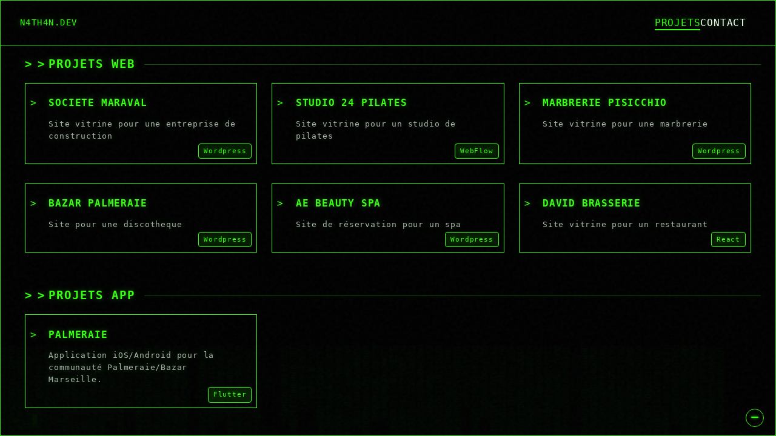

--- FILE ---
content_type: text/html; charset=utf-8
request_url: https://n4th4n.dev/www.instagram.com/www.instagram.com/www.instagram.com/www.instagram.com/nathsbbn2
body_size: 14
content:
<!doctype html><html lang="fr"><head><script async src="https://www.googletagmanager.com/gtag/js?id=G-SHZRKNDWPB"></script><script>function gtag(){dataLayer.push(arguments)}window.dataLayer=window.dataLayer||[],gtag("js",new Date),gtag("config","G-SHZRKNDWPB")</script><meta charset="utf-8"/><link rel="icon" href="favi.png"/><meta name="viewport" content="width=device-width,initial-scale=1"/><meta name="theme-color" content="#17181c"/><meta name="description" content="Développeur web et mobile à Marseille. Portfolio de projets web, applications et expériences 3D."/><title>N4TH4N.DEV | Développeur Web & Mobile à Marseille</title><script src="https://challenges.cloudflare.com/turnstile/v0/api.js" async defer="defer"></script><script defer="defer" src="/static/js/main.32564b23.js"></script><link href="/static/css/main.42c986c1.css" rel="stylesheet"></head><body><noscript>Vous devez activer JavaScript pour voir ce site.</noscript><div id="root"></div></body></html>

--- FILE ---
content_type: text/css; charset=utf-8
request_url: https://n4th4n.dev/static/css/main.42c986c1.css
body_size: -988
content:
.App{background:#0000;height:100vh;overflow:hidden;width:100vw}#root,body,html{bottom:0;height:100%;left:0;margin:0;max-width:100vw;overflow:hidden;overflow-x:hidden;padding:0;position:fixed;right:0;top:0;width:100%}*{box-sizing:border-box}
/*# sourceMappingURL=main.42c986c1.css.map*/

--- FILE ---
content_type: text/javascript; charset=utf-8
request_url: https://n4th4n.dev/static/js/main.32564b23.js
body_size: 55531
content:
/*! For license information please see main.32564b23.js.LICENSE.txt */
(()=>{var e={43:(e,n,t)=>{"use strict";e.exports=t(202)},67:(e,n,t)=>{"use strict";e.exports=t(612)},153:(e,n,t)=>{"use strict";var r=t(43),a=Symbol.for("react.element"),o=Symbol.for("react.fragment"),i=Object.prototype.hasOwnProperty,l=r.__SECRET_INTERNALS_DO_NOT_USE_OR_YOU_WILL_BE_FIRED.ReactCurrentOwner,u={key:!0,ref:!0,__self:!0,__source:!0};function s(e,n,t){var r,o={},s=null,c=null;for(r in void 0!==t&&(s=""+t),void 0!==n.key&&(s=""+n.key),void 0!==n.ref&&(c=n.ref),n)i.call(n,r)&&!u.hasOwnProperty(r)&&(o[r]=n[r]);if(e&&e.defaultProps)for(r in n=e.defaultProps)void 0===o[r]&&(o[r]=n[r]);return{$$typeof:a,type:e,key:s,ref:c,props:o,_owner:l.current}}n.Fragment=o,n.jsx=s,n.jsxs=s},202:(e,n)=>{"use strict";var t=Symbol.for("react.element"),r=Symbol.for("react.portal"),a=Symbol.for("react.fragment"),o=Symbol.for("react.strict_mode"),i=Symbol.for("react.profiler"),l=Symbol.for("react.provider"),u=Symbol.for("react.context"),s=Symbol.for("react.forward_ref"),c=Symbol.for("react.suspense"),d=Symbol.for("react.memo"),f=Symbol.for("react.lazy"),p=Symbol.iterator;var m={isMounted:function(){return!1},enqueueForceUpdate:function(){},enqueueReplaceState:function(){},enqueueSetState:function(){}},h=Object.assign,g={};function v(e,n,t){this.props=e,this.context=n,this.refs=g,this.updater=t||m}function y(){}function b(e,n,t){this.props=e,this.context=n,this.refs=g,this.updater=t||m}v.prototype.isReactComponent={},v.prototype.setState=function(e,n){if("object"!==typeof e&&"function"!==typeof e&&null!=e)throw Error("setState(...): takes an object of state variables to update or a function which returns an object of state variables.");this.updater.enqueueSetState(this,e,n,"setState")},v.prototype.forceUpdate=function(e){this.updater.enqueueForceUpdate(this,e,"forceUpdate")},y.prototype=v.prototype;var w=b.prototype=new y;w.constructor=b,h(w,v.prototype),w.isPureReactComponent=!0;var x=Array.isArray,S=Object.prototype.hasOwnProperty,k={current:null},E={key:!0,ref:!0,__self:!0,__source:!0};function _(e,n,r){var a,o={},i=null,l=null;if(null!=n)for(a in void 0!==n.ref&&(l=n.ref),void 0!==n.key&&(i=""+n.key),n)S.call(n,a)&&!E.hasOwnProperty(a)&&(o[a]=n[a]);var u=arguments.length-2;if(1===u)o.children=r;else if(1<u){for(var s=Array(u),c=0;c<u;c++)s[c]=arguments[c+2];o.children=s}if(e&&e.defaultProps)for(a in u=e.defaultProps)void 0===o[a]&&(o[a]=u[a]);return{$$typeof:t,type:e,key:i,ref:l,props:o,_owner:k.current}}function C(e){return"object"===typeof e&&null!==e&&e.$$typeof===t}var P=/\/+/g;function T(e,n){return"object"===typeof e&&null!==e&&null!=e.key?function(e){var n={"=":"=0",":":"=2"};return"$"+e.replace(/[=:]/g,(function(e){return n[e]}))}(""+e.key):n.toString(36)}function N(e,n,a,o,i){var l=typeof e;"undefined"!==l&&"boolean"!==l||(e=null);var u=!1;if(null===e)u=!0;else switch(l){case"string":case"number":u=!0;break;case"object":switch(e.$$typeof){case t:case r:u=!0}}if(u)return i=i(u=e),e=""===o?"."+T(u,0):o,x(i)?(a="",null!=e&&(a=e.replace(P,"$&/")+"/"),N(i,n,a,"",(function(e){return e}))):null!=i&&(C(i)&&(i=function(e,n){return{$$typeof:t,type:e.type,key:n,ref:e.ref,props:e.props,_owner:e._owner}}(i,a+(!i.key||u&&u.key===i.key?"":(""+i.key).replace(P,"$&/")+"/")+e)),n.push(i)),1;if(u=0,o=""===o?".":o+":",x(e))for(var s=0;s<e.length;s++){var c=o+T(l=e[s],s);u+=N(l,n,a,c,i)}else if(c=function(e){return null===e||"object"!==typeof e?null:"function"===typeof(e=p&&e[p]||e["@@iterator"])?e:null}(e),"function"===typeof c)for(e=c.call(e),s=0;!(l=e.next()).done;)u+=N(l=l.value,n,a,c=o+T(l,s++),i);else if("object"===l)throw n=String(e),Error("Objects are not valid as a React child (found: "+("[object Object]"===n?"object with keys {"+Object.keys(e).join(", ")+"}":n)+"). If you meant to render a collection of children, use an array instead.");return u}function z(e,n,t){if(null==e)return e;var r=[],a=0;return N(e,r,"","",(function(e){return n.call(t,e,a++)})),r}function O(e){if(-1===e._status){var n=e._result;(n=n()).then((function(n){0!==e._status&&-1!==e._status||(e._status=1,e._result=n)}),(function(n){0!==e._status&&-1!==e._status||(e._status=2,e._result=n)})),-1===e._status&&(e._status=0,e._result=n)}if(1===e._status)return e._result.default;throw e._result}var R={current:null},L={transition:null},I={ReactCurrentDispatcher:R,ReactCurrentBatchConfig:L,ReactCurrentOwner:k};function D(){throw Error("act(...) is not supported in production builds of React.")}n.Children={map:z,forEach:function(e,n,t){z(e,(function(){n.apply(this,arguments)}),t)},count:function(e){var n=0;return z(e,(function(){n++})),n},toArray:function(e){return z(e,(function(e){return e}))||[]},only:function(e){if(!C(e))throw Error("React.Children.only expected to receive a single React element child.");return e}},n.Component=v,n.Fragment=a,n.Profiler=i,n.PureComponent=b,n.StrictMode=o,n.Suspense=c,n.__SECRET_INTERNALS_DO_NOT_USE_OR_YOU_WILL_BE_FIRED=I,n.act=D,n.cloneElement=function(e,n,r){if(null===e||void 0===e)throw Error("React.cloneElement(...): The argument must be a React element, but you passed "+e+".");var a=h({},e.props),o=e.key,i=e.ref,l=e._owner;if(null!=n){if(void 0!==n.ref&&(i=n.ref,l=k.current),void 0!==n.key&&(o=""+n.key),e.type&&e.type.defaultProps)var u=e.type.defaultProps;for(s in n)S.call(n,s)&&!E.hasOwnProperty(s)&&(a[s]=void 0===n[s]&&void 0!==u?u[s]:n[s])}var s=arguments.length-2;if(1===s)a.children=r;else if(1<s){u=Array(s);for(var c=0;c<s;c++)u[c]=arguments[c+2];a.children=u}return{$$typeof:t,type:e.type,key:o,ref:i,props:a,_owner:l}},n.createContext=function(e){return(e={$$typeof:u,_currentValue:e,_currentValue2:e,_threadCount:0,Provider:null,Consumer:null,_defaultValue:null,_globalName:null}).Provider={$$typeof:l,_context:e},e.Consumer=e},n.createElement=_,n.createFactory=function(e){var n=_.bind(null,e);return n.type=e,n},n.createRef=function(){return{current:null}},n.forwardRef=function(e){return{$$typeof:s,render:e}},n.isValidElement=C,n.lazy=function(e){return{$$typeof:f,_payload:{_status:-1,_result:e},_init:O}},n.memo=function(e,n){return{$$typeof:d,type:e,compare:void 0===n?null:n}},n.startTransition=function(e){var n=L.transition;L.transition={};try{e()}finally{L.transition=n}},n.unstable_act=D,n.useCallback=function(e,n){return R.current.useCallback(e,n)},n.useContext=function(e){return R.current.useContext(e)},n.useDebugValue=function(){},n.useDeferredValue=function(e){return R.current.useDeferredValue(e)},n.useEffect=function(e,n){return R.current.useEffect(e,n)},n.useId=function(){return R.current.useId()},n.useImperativeHandle=function(e,n,t){return R.current.useImperativeHandle(e,n,t)},n.useInsertionEffect=function(e,n){return R.current.useInsertionEffect(e,n)},n.useLayoutEffect=function(e,n){return R.current.useLayoutEffect(e,n)},n.useMemo=function(e,n){return R.current.useMemo(e,n)},n.useReducer=function(e,n,t){return R.current.useReducer(e,n,t)},n.useRef=function(e){return R.current.useRef(e)},n.useState=function(e){return R.current.useState(e)},n.useSyncExternalStore=function(e,n,t){return R.current.useSyncExternalStore(e,n,t)},n.useTransition=function(){return R.current.useTransition()},n.version="18.3.1"},324:e=>{e.exports=function(e,n,t,r){var a=t?t.call(r,e,n):void 0;if(void 0!==a)return!!a;if(e===n)return!0;if("object"!==typeof e||!e||"object"!==typeof n||!n)return!1;var o=Object.keys(e),i=Object.keys(n);if(o.length!==i.length)return!1;for(var l=Object.prototype.hasOwnProperty.bind(n),u=0;u<o.length;u++){var s=o[u];if(!l(s))return!1;var c=e[s],d=n[s];if(!1===(a=t?t.call(r,c,d,s):void 0)||void 0===a&&c!==d)return!1}return!0}},391:(e,n,t)=>{"use strict";var r=t(950);n.createRoot=r.createRoot,n.hydrateRoot=r.hydrateRoot},579:(e,n,t)=>{"use strict";e.exports=t(153)},612:(e,n)=>{"use strict";function t(e,n){var t=e.length;e.push(n);e:for(;0<t;){var r=t-1>>>1,a=e[r];if(!(0<o(a,n)))break e;e[r]=n,e[t]=a,t=r}}function r(e){return 0===e.length?null:e[0]}function a(e){if(0===e.length)return null;var n=e[0],t=e.pop();if(t!==n){e[0]=t;e:for(var r=0,a=e.length,i=a>>>1;r<i;){var l=2*(r+1)-1,u=e[l],s=l+1,c=e[s];if(0>o(u,t))s<a&&0>o(c,u)?(e[r]=c,e[s]=t,r=s):(e[r]=u,e[l]=t,r=l);else{if(!(s<a&&0>o(c,t)))break e;e[r]=c,e[s]=t,r=s}}}return n}function o(e,n){var t=e.sortIndex-n.sortIndex;return 0!==t?t:e.id-n.id}if("object"===typeof performance&&"function"===typeof performance.now){var i=performance;n.unstable_now=function(){return i.now()}}else{var l=Date,u=l.now();n.unstable_now=function(){return l.now()-u}}var s=[],c=[],d=1,f=null,p=3,m=!1,h=!1,g=!1,v="function"===typeof setTimeout?setTimeout:null,y="function"===typeof clearTimeout?clearTimeout:null,b="undefined"!==typeof setImmediate?setImmediate:null;function w(e){for(var n=r(c);null!==n;){if(null===n.callback)a(c);else{if(!(n.startTime<=e))break;a(c),n.sortIndex=n.expirationTime,t(s,n)}n=r(c)}}function x(e){if(g=!1,w(e),!h)if(null!==r(s))h=!0,L(S);else{var n=r(c);null!==n&&I(x,n.startTime-e)}}function S(e,t){h=!1,g&&(g=!1,y(C),C=-1),m=!0;var o=p;try{for(w(t),f=r(s);null!==f&&(!(f.expirationTime>t)||e&&!N());){var i=f.callback;if("function"===typeof i){f.callback=null,p=f.priorityLevel;var l=i(f.expirationTime<=t);t=n.unstable_now(),"function"===typeof l?f.callback=l:f===r(s)&&a(s),w(t)}else a(s);f=r(s)}if(null!==f)var u=!0;else{var d=r(c);null!==d&&I(x,d.startTime-t),u=!1}return u}finally{f=null,p=o,m=!1}}"undefined"!==typeof navigator&&void 0!==navigator.scheduling&&void 0!==navigator.scheduling.isInputPending&&navigator.scheduling.isInputPending.bind(navigator.scheduling);var k,E=!1,_=null,C=-1,P=5,T=-1;function N(){return!(n.unstable_now()-T<P)}function z(){if(null!==_){var e=n.unstable_now();T=e;var t=!0;try{t=_(!0,e)}finally{t?k():(E=!1,_=null)}}else E=!1}if("function"===typeof b)k=function(){b(z)};else if("undefined"!==typeof MessageChannel){var O=new MessageChannel,R=O.port2;O.port1.onmessage=z,k=function(){R.postMessage(null)}}else k=function(){v(z,0)};function L(e){_=e,E||(E=!0,k())}function I(e,t){C=v((function(){e(n.unstable_now())}),t)}n.unstable_IdlePriority=5,n.unstable_ImmediatePriority=1,n.unstable_LowPriority=4,n.unstable_NormalPriority=3,n.unstable_Profiling=null,n.unstable_UserBlockingPriority=2,n.unstable_cancelCallback=function(e){e.callback=null},n.unstable_continueExecution=function(){h||m||(h=!0,L(S))},n.unstable_forceFrameRate=function(e){0>e||125<e?console.error("forceFrameRate takes a positive int between 0 and 125, forcing frame rates higher than 125 fps is not supported"):P=0<e?Math.floor(1e3/e):5},n.unstable_getCurrentPriorityLevel=function(){return p},n.unstable_getFirstCallbackNode=function(){return r(s)},n.unstable_next=function(e){switch(p){case 1:case 2:case 3:var n=3;break;default:n=p}var t=p;p=n;try{return e()}finally{p=t}},n.unstable_pauseExecution=function(){},n.unstable_requestPaint=function(){},n.unstable_runWithPriority=function(e,n){switch(e){case 1:case 2:case 3:case 4:case 5:break;default:e=3}var t=p;p=e;try{return n()}finally{p=t}},n.unstable_scheduleCallback=function(e,a,o){var i=n.unstable_now();switch("object"===typeof o&&null!==o?o="number"===typeof(o=o.delay)&&0<o?i+o:i:o=i,e){case 1:var l=-1;break;case 2:l=250;break;case 5:l=1073741823;break;case 4:l=1e4;break;default:l=5e3}return e={id:d++,callback:a,priorityLevel:e,startTime:o,expirationTime:l=o+l,sortIndex:-1},o>i?(e.sortIndex=o,t(c,e),null===r(s)&&e===r(c)&&(g?(y(C),C=-1):g=!0,I(x,o-i))):(e.sortIndex=l,t(s,e),h||m||(h=!0,L(S))),e},n.unstable_shouldYield=N,n.unstable_wrapCallback=function(e){var n=p;return function(){var t=p;p=n;try{return e.apply(this,arguments)}finally{p=t}}}},730:(e,n,t)=>{"use strict";var r=t(43),a=t(67);function o(e){for(var n="https://reactjs.org/docs/error-decoder.html?invariant="+e,t=1;t<arguments.length;t++)n+="&args[]="+encodeURIComponent(arguments[t]);return"Minified React error #"+e+"; visit "+n+" for the full message or use the non-minified dev environment for full errors and additional helpful warnings."}var i=new Set,l={};function u(e,n){s(e,n),s(e+"Capture",n)}function s(e,n){for(l[e]=n,e=0;e<n.length;e++)i.add(n[e])}var c=!("undefined"===typeof window||"undefined"===typeof window.document||"undefined"===typeof window.document.createElement),d=Object.prototype.hasOwnProperty,f=/^[:A-Z_a-z\u00C0-\u00D6\u00D8-\u00F6\u00F8-\u02FF\u0370-\u037D\u037F-\u1FFF\u200C-\u200D\u2070-\u218F\u2C00-\u2FEF\u3001-\uD7FF\uF900-\uFDCF\uFDF0-\uFFFD][:A-Z_a-z\u00C0-\u00D6\u00D8-\u00F6\u00F8-\u02FF\u0370-\u037D\u037F-\u1FFF\u200C-\u200D\u2070-\u218F\u2C00-\u2FEF\u3001-\uD7FF\uF900-\uFDCF\uFDF0-\uFFFD\-.0-9\u00B7\u0300-\u036F\u203F-\u2040]*$/,p={},m={};function h(e,n,t,r,a,o,i){this.acceptsBooleans=2===n||3===n||4===n,this.attributeName=r,this.attributeNamespace=a,this.mustUseProperty=t,this.propertyName=e,this.type=n,this.sanitizeURL=o,this.removeEmptyString=i}var g={};"children dangerouslySetInnerHTML defaultValue defaultChecked innerHTML suppressContentEditableWarning suppressHydrationWarning style".split(" ").forEach((function(e){g[e]=new h(e,0,!1,e,null,!1,!1)})),[["acceptCharset","accept-charset"],["className","class"],["htmlFor","for"],["httpEquiv","http-equiv"]].forEach((function(e){var n=e[0];g[n]=new h(n,1,!1,e[1],null,!1,!1)})),["contentEditable","draggable","spellCheck","value"].forEach((function(e){g[e]=new h(e,2,!1,e.toLowerCase(),null,!1,!1)})),["autoReverse","externalResourcesRequired","focusable","preserveAlpha"].forEach((function(e){g[e]=new h(e,2,!1,e,null,!1,!1)})),"allowFullScreen async autoFocus autoPlay controls default defer disabled disablePictureInPicture disableRemotePlayback formNoValidate hidden loop noModule noValidate open playsInline readOnly required reversed scoped seamless itemScope".split(" ").forEach((function(e){g[e]=new h(e,3,!1,e.toLowerCase(),null,!1,!1)})),["checked","multiple","muted","selected"].forEach((function(e){g[e]=new h(e,3,!0,e,null,!1,!1)})),["capture","download"].forEach((function(e){g[e]=new h(e,4,!1,e,null,!1,!1)})),["cols","rows","size","span"].forEach((function(e){g[e]=new h(e,6,!1,e,null,!1,!1)})),["rowSpan","start"].forEach((function(e){g[e]=new h(e,5,!1,e.toLowerCase(),null,!1,!1)}));var v=/[\-:]([a-z])/g;function y(e){return e[1].toUpperCase()}function b(e,n,t,r){var a=g.hasOwnProperty(n)?g[n]:null;(null!==a?0!==a.type:r||!(2<n.length)||"o"!==n[0]&&"O"!==n[0]||"n"!==n[1]&&"N"!==n[1])&&(function(e,n,t,r){if(null===n||"undefined"===typeof n||function(e,n,t,r){if(null!==t&&0===t.type)return!1;switch(typeof n){case"function":case"symbol":return!0;case"boolean":return!r&&(null!==t?!t.acceptsBooleans:"data-"!==(e=e.toLowerCase().slice(0,5))&&"aria-"!==e);default:return!1}}(e,n,t,r))return!0;if(r)return!1;if(null!==t)switch(t.type){case 3:return!n;case 4:return!1===n;case 5:return isNaN(n);case 6:return isNaN(n)||1>n}return!1}(n,t,a,r)&&(t=null),r||null===a?function(e){return!!d.call(m,e)||!d.call(p,e)&&(f.test(e)?m[e]=!0:(p[e]=!0,!1))}(n)&&(null===t?e.removeAttribute(n):e.setAttribute(n,""+t)):a.mustUseProperty?e[a.propertyName]=null===t?3!==a.type&&"":t:(n=a.attributeName,r=a.attributeNamespace,null===t?e.removeAttribute(n):(t=3===(a=a.type)||4===a&&!0===t?"":""+t,r?e.setAttributeNS(r,n,t):e.setAttribute(n,t))))}"accent-height alignment-baseline arabic-form baseline-shift cap-height clip-path clip-rule color-interpolation color-interpolation-filters color-profile color-rendering dominant-baseline enable-background fill-opacity fill-rule flood-color flood-opacity font-family font-size font-size-adjust font-stretch font-style font-variant font-weight glyph-name glyph-orientation-horizontal glyph-orientation-vertical horiz-adv-x horiz-origin-x image-rendering letter-spacing lighting-color marker-end marker-mid marker-start overline-position overline-thickness paint-order panose-1 pointer-events rendering-intent shape-rendering stop-color stop-opacity strikethrough-position strikethrough-thickness stroke-dasharray stroke-dashoffset stroke-linecap stroke-linejoin stroke-miterlimit stroke-opacity stroke-width text-anchor text-decoration text-rendering underline-position underline-thickness unicode-bidi unicode-range units-per-em v-alphabetic v-hanging v-ideographic v-mathematical vector-effect vert-adv-y vert-origin-x vert-origin-y word-spacing writing-mode xmlns:xlink x-height".split(" ").forEach((function(e){var n=e.replace(v,y);g[n]=new h(n,1,!1,e,null,!1,!1)})),"xlink:actuate xlink:arcrole xlink:role xlink:show xlink:title xlink:type".split(" ").forEach((function(e){var n=e.replace(v,y);g[n]=new h(n,1,!1,e,"http://www.w3.org/1999/xlink",!1,!1)})),["xml:base","xml:lang","xml:space"].forEach((function(e){var n=e.replace(v,y);g[n]=new h(n,1,!1,e,"http://www.w3.org/XML/1998/namespace",!1,!1)})),["tabIndex","crossOrigin"].forEach((function(e){g[e]=new h(e,1,!1,e.toLowerCase(),null,!1,!1)})),g.xlinkHref=new h("xlinkHref",1,!1,"xlink:href","http://www.w3.org/1999/xlink",!0,!1),["src","href","action","formAction"].forEach((function(e){g[e]=new h(e,1,!1,e.toLowerCase(),null,!0,!0)}));var w=r.__SECRET_INTERNALS_DO_NOT_USE_OR_YOU_WILL_BE_FIRED,x=Symbol.for("react.element"),S=Symbol.for("react.portal"),k=Symbol.for("react.fragment"),E=Symbol.for("react.strict_mode"),_=Symbol.for("react.profiler"),C=Symbol.for("react.provider"),P=Symbol.for("react.context"),T=Symbol.for("react.forward_ref"),N=Symbol.for("react.suspense"),z=Symbol.for("react.suspense_list"),O=Symbol.for("react.memo"),R=Symbol.for("react.lazy");Symbol.for("react.scope"),Symbol.for("react.debug_trace_mode");var L=Symbol.for("react.offscreen");Symbol.for("react.legacy_hidden"),Symbol.for("react.cache"),Symbol.for("react.tracing_marker");var I=Symbol.iterator;function D(e){return null===e||"object"!==typeof e?null:"function"===typeof(e=I&&e[I]||e["@@iterator"])?e:null}var j,A=Object.assign;function F(e){if(void 0===j)try{throw Error()}catch(t){var n=t.stack.trim().match(/\n( *(at )?)/);j=n&&n[1]||""}return"\n"+j+e}var M=!1;function U(e,n){if(!e||M)return"";M=!0;var t=Error.prepareStackTrace;Error.prepareStackTrace=void 0;try{if(n)if(n=function(){throw Error()},Object.defineProperty(n.prototype,"props",{set:function(){throw Error()}}),"object"===typeof Reflect&&Reflect.construct){try{Reflect.construct(n,[])}catch(s){var r=s}Reflect.construct(e,[],n)}else{try{n.call()}catch(s){r=s}e.call(n.prototype)}else{try{throw Error()}catch(s){r=s}e()}}catch(s){if(s&&r&&"string"===typeof s.stack){for(var a=s.stack.split("\n"),o=r.stack.split("\n"),i=a.length-1,l=o.length-1;1<=i&&0<=l&&a[i]!==o[l];)l--;for(;1<=i&&0<=l;i--,l--)if(a[i]!==o[l]){if(1!==i||1!==l)do{if(i--,0>--l||a[i]!==o[l]){var u="\n"+a[i].replace(" at new "," at ");return e.displayName&&u.includes("<anonymous>")&&(u=u.replace("<anonymous>",e.displayName)),u}}while(1<=i&&0<=l);break}}}finally{M=!1,Error.prepareStackTrace=t}return(e=e?e.displayName||e.name:"")?F(e):""}function B(e){switch(e.tag){case 5:return F(e.type);case 16:return F("Lazy");case 13:return F("Suspense");case 19:return F("SuspenseList");case 0:case 2:case 15:return e=U(e.type,!1);case 11:return e=U(e.type.render,!1);case 1:return e=U(e.type,!0);default:return""}}function $(e){if(null==e)return null;if("function"===typeof e)return e.displayName||e.name||null;if("string"===typeof e)return e;switch(e){case k:return"Fragment";case S:return"Portal";case _:return"Profiler";case E:return"StrictMode";case N:return"Suspense";case z:return"SuspenseList"}if("object"===typeof e)switch(e.$$typeof){case P:return(e.displayName||"Context")+".Consumer";case C:return(e._context.displayName||"Context")+".Provider";case T:var n=e.render;return(e=e.displayName)||(e=""!==(e=n.displayName||n.name||"")?"ForwardRef("+e+")":"ForwardRef"),e;case O:return null!==(n=e.displayName||null)?n:$(e.type)||"Memo";case R:n=e._payload,e=e._init;try{return $(e(n))}catch(t){}}return null}function W(e){var n=e.type;switch(e.tag){case 24:return"Cache";case 9:return(n.displayName||"Context")+".Consumer";case 10:return(n._context.displayName||"Context")+".Provider";case 18:return"DehydratedFragment";case 11:return e=(e=n.render).displayName||e.name||"",n.displayName||(""!==e?"ForwardRef("+e+")":"ForwardRef");case 7:return"Fragment";case 5:return n;case 4:return"Portal";case 3:return"Root";case 6:return"Text";case 16:return $(n);case 8:return n===E?"StrictMode":"Mode";case 22:return"Offscreen";case 12:return"Profiler";case 21:return"Scope";case 13:return"Suspense";case 19:return"SuspenseList";case 25:return"TracingMarker";case 1:case 0:case 17:case 2:case 14:case 15:if("function"===typeof n)return n.displayName||n.name||null;if("string"===typeof n)return n}return null}function H(e){switch(typeof e){case"boolean":case"number":case"string":case"undefined":case"object":return e;default:return""}}function V(e){var n=e.type;return(e=e.nodeName)&&"input"===e.toLowerCase()&&("checkbox"===n||"radio"===n)}function K(e){e._valueTracker||(e._valueTracker=function(e){var n=V(e)?"checked":"value",t=Object.getOwnPropertyDescriptor(e.constructor.prototype,n),r=""+e[n];if(!e.hasOwnProperty(n)&&"undefined"!==typeof t&&"function"===typeof t.get&&"function"===typeof t.set){var a=t.get,o=t.set;return Object.defineProperty(e,n,{configurable:!0,get:function(){return a.call(this)},set:function(e){r=""+e,o.call(this,e)}}),Object.defineProperty(e,n,{enumerable:t.enumerable}),{getValue:function(){return r},setValue:function(e){r=""+e},stopTracking:function(){e._valueTracker=null,delete e[n]}}}}(e))}function Q(e){if(!e)return!1;var n=e._valueTracker;if(!n)return!0;var t=n.getValue(),r="";return e&&(r=V(e)?e.checked?"true":"false":e.value),(e=r)!==t&&(n.setValue(e),!0)}function Y(e){if("undefined"===typeof(e=e||("undefined"!==typeof document?document:void 0)))return null;try{return e.activeElement||e.body}catch(n){return e.body}}function q(e,n){var t=n.checked;return A({},n,{defaultChecked:void 0,defaultValue:void 0,value:void 0,checked:null!=t?t:e._wrapperState.initialChecked})}function G(e,n){var t=null==n.defaultValue?"":n.defaultValue,r=null!=n.checked?n.checked:n.defaultChecked;t=H(null!=n.value?n.value:t),e._wrapperState={initialChecked:r,initialValue:t,controlled:"checkbox"===n.type||"radio"===n.type?null!=n.checked:null!=n.value}}function J(e,n){null!=(n=n.checked)&&b(e,"checked",n,!1)}function X(e,n){J(e,n);var t=H(n.value),r=n.type;if(null!=t)"number"===r?(0===t&&""===e.value||e.value!=t)&&(e.value=""+t):e.value!==""+t&&(e.value=""+t);else if("submit"===r||"reset"===r)return void e.removeAttribute("value");n.hasOwnProperty("value")?ee(e,n.type,t):n.hasOwnProperty("defaultValue")&&ee(e,n.type,H(n.defaultValue)),null==n.checked&&null!=n.defaultChecked&&(e.defaultChecked=!!n.defaultChecked)}function Z(e,n,t){if(n.hasOwnProperty("value")||n.hasOwnProperty("defaultValue")){var r=n.type;if(!("submit"!==r&&"reset"!==r||void 0!==n.value&&null!==n.value))return;n=""+e._wrapperState.initialValue,t||n===e.value||(e.value=n),e.defaultValue=n}""!==(t=e.name)&&(e.name=""),e.defaultChecked=!!e._wrapperState.initialChecked,""!==t&&(e.name=t)}function ee(e,n,t){"number"===n&&Y(e.ownerDocument)===e||(null==t?e.defaultValue=""+e._wrapperState.initialValue:e.defaultValue!==""+t&&(e.defaultValue=""+t))}var ne=Array.isArray;function te(e,n,t,r){if(e=e.options,n){n={};for(var a=0;a<t.length;a++)n["$"+t[a]]=!0;for(t=0;t<e.length;t++)a=n.hasOwnProperty("$"+e[t].value),e[t].selected!==a&&(e[t].selected=a),a&&r&&(e[t].defaultSelected=!0)}else{for(t=""+H(t),n=null,a=0;a<e.length;a++){if(e[a].value===t)return e[a].selected=!0,void(r&&(e[a].defaultSelected=!0));null!==n||e[a].disabled||(n=e[a])}null!==n&&(n.selected=!0)}}function re(e,n){if(null!=n.dangerouslySetInnerHTML)throw Error(o(91));return A({},n,{value:void 0,defaultValue:void 0,children:""+e._wrapperState.initialValue})}function ae(e,n){var t=n.value;if(null==t){if(t=n.children,n=n.defaultValue,null!=t){if(null!=n)throw Error(o(92));if(ne(t)){if(1<t.length)throw Error(o(93));t=t[0]}n=t}null==n&&(n=""),t=n}e._wrapperState={initialValue:H(t)}}function oe(e,n){var t=H(n.value),r=H(n.defaultValue);null!=t&&((t=""+t)!==e.value&&(e.value=t),null==n.defaultValue&&e.defaultValue!==t&&(e.defaultValue=t)),null!=r&&(e.defaultValue=""+r)}function ie(e){var n=e.textContent;n===e._wrapperState.initialValue&&""!==n&&null!==n&&(e.value=n)}function le(e){switch(e){case"svg":return"http://www.w3.org/2000/svg";case"math":return"http://www.w3.org/1998/Math/MathML";default:return"http://www.w3.org/1999/xhtml"}}function ue(e,n){return null==e||"http://www.w3.org/1999/xhtml"===e?le(n):"http://www.w3.org/2000/svg"===e&&"foreignObject"===n?"http://www.w3.org/1999/xhtml":e}var se,ce,de=(ce=function(e,n){if("http://www.w3.org/2000/svg"!==e.namespaceURI||"innerHTML"in e)e.innerHTML=n;else{for((se=se||document.createElement("div")).innerHTML="<svg>"+n.valueOf().toString()+"</svg>",n=se.firstChild;e.firstChild;)e.removeChild(e.firstChild);for(;n.firstChild;)e.appendChild(n.firstChild)}},"undefined"!==typeof MSApp&&MSApp.execUnsafeLocalFunction?function(e,n,t,r){MSApp.execUnsafeLocalFunction((function(){return ce(e,n)}))}:ce);function fe(e,n){if(n){var t=e.firstChild;if(t&&t===e.lastChild&&3===t.nodeType)return void(t.nodeValue=n)}e.textContent=n}var pe={animationIterationCount:!0,aspectRatio:!0,borderImageOutset:!0,borderImageSlice:!0,borderImageWidth:!0,boxFlex:!0,boxFlexGroup:!0,boxOrdinalGroup:!0,columnCount:!0,columns:!0,flex:!0,flexGrow:!0,flexPositive:!0,flexShrink:!0,flexNegative:!0,flexOrder:!0,gridArea:!0,gridRow:!0,gridRowEnd:!0,gridRowSpan:!0,gridRowStart:!0,gridColumn:!0,gridColumnEnd:!0,gridColumnSpan:!0,gridColumnStart:!0,fontWeight:!0,lineClamp:!0,lineHeight:!0,opacity:!0,order:!0,orphans:!0,tabSize:!0,widows:!0,zIndex:!0,zoom:!0,fillOpacity:!0,floodOpacity:!0,stopOpacity:!0,strokeDasharray:!0,strokeDashoffset:!0,strokeMiterlimit:!0,strokeOpacity:!0,strokeWidth:!0},me=["Webkit","ms","Moz","O"];function he(e,n,t){return null==n||"boolean"===typeof n||""===n?"":t||"number"!==typeof n||0===n||pe.hasOwnProperty(e)&&pe[e]?(""+n).trim():n+"px"}function ge(e,n){for(var t in e=e.style,n)if(n.hasOwnProperty(t)){var r=0===t.indexOf("--"),a=he(t,n[t],r);"float"===t&&(t="cssFloat"),r?e.setProperty(t,a):e[t]=a}}Object.keys(pe).forEach((function(e){me.forEach((function(n){n=n+e.charAt(0).toUpperCase()+e.substring(1),pe[n]=pe[e]}))}));var ve=A({menuitem:!0},{area:!0,base:!0,br:!0,col:!0,embed:!0,hr:!0,img:!0,input:!0,keygen:!0,link:!0,meta:!0,param:!0,source:!0,track:!0,wbr:!0});function ye(e,n){if(n){if(ve[e]&&(null!=n.children||null!=n.dangerouslySetInnerHTML))throw Error(o(137,e));if(null!=n.dangerouslySetInnerHTML){if(null!=n.children)throw Error(o(60));if("object"!==typeof n.dangerouslySetInnerHTML||!("__html"in n.dangerouslySetInnerHTML))throw Error(o(61))}if(null!=n.style&&"object"!==typeof n.style)throw Error(o(62))}}function be(e,n){if(-1===e.indexOf("-"))return"string"===typeof n.is;switch(e){case"annotation-xml":case"color-profile":case"font-face":case"font-face-src":case"font-face-uri":case"font-face-format":case"font-face-name":case"missing-glyph":return!1;default:return!0}}var we=null;function xe(e){return(e=e.target||e.srcElement||window).correspondingUseElement&&(e=e.correspondingUseElement),3===e.nodeType?e.parentNode:e}var Se=null,ke=null,Ee=null;function _e(e){if(e=ba(e)){if("function"!==typeof Se)throw Error(o(280));var n=e.stateNode;n&&(n=xa(n),Se(e.stateNode,e.type,n))}}function Ce(e){ke?Ee?Ee.push(e):Ee=[e]:ke=e}function Pe(){if(ke){var e=ke,n=Ee;if(Ee=ke=null,_e(e),n)for(e=0;e<n.length;e++)_e(n[e])}}function Te(e,n){return e(n)}function Ne(){}var ze=!1;function Oe(e,n,t){if(ze)return e(n,t);ze=!0;try{return Te(e,n,t)}finally{ze=!1,(null!==ke||null!==Ee)&&(Ne(),Pe())}}function Re(e,n){var t=e.stateNode;if(null===t)return null;var r=xa(t);if(null===r)return null;t=r[n];e:switch(n){case"onClick":case"onClickCapture":case"onDoubleClick":case"onDoubleClickCapture":case"onMouseDown":case"onMouseDownCapture":case"onMouseMove":case"onMouseMoveCapture":case"onMouseUp":case"onMouseUpCapture":case"onMouseEnter":(r=!r.disabled)||(r=!("button"===(e=e.type)||"input"===e||"select"===e||"textarea"===e)),e=!r;break e;default:e=!1}if(e)return null;if(t&&"function"!==typeof t)throw Error(o(231,n,typeof t));return t}var Le=!1;if(c)try{var Ie={};Object.defineProperty(Ie,"passive",{get:function(){Le=!0}}),window.addEventListener("test",Ie,Ie),window.removeEventListener("test",Ie,Ie)}catch(ce){Le=!1}function De(e,n,t,r,a,o,i,l,u){var s=Array.prototype.slice.call(arguments,3);try{n.apply(t,s)}catch(c){this.onError(c)}}var je=!1,Ae=null,Fe=!1,Me=null,Ue={onError:function(e){je=!0,Ae=e}};function Be(e,n,t,r,a,o,i,l,u){je=!1,Ae=null,De.apply(Ue,arguments)}function $e(e){var n=e,t=e;if(e.alternate)for(;n.return;)n=n.return;else{e=n;do{0!==(4098&(n=e).flags)&&(t=n.return),e=n.return}while(e)}return 3===n.tag?t:null}function We(e){if(13===e.tag){var n=e.memoizedState;if(null===n&&(null!==(e=e.alternate)&&(n=e.memoizedState)),null!==n)return n.dehydrated}return null}function He(e){if($e(e)!==e)throw Error(o(188))}function Ve(e){return null!==(e=function(e){var n=e.alternate;if(!n){if(null===(n=$e(e)))throw Error(o(188));return n!==e?null:e}for(var t=e,r=n;;){var a=t.return;if(null===a)break;var i=a.alternate;if(null===i){if(null!==(r=a.return)){t=r;continue}break}if(a.child===i.child){for(i=a.child;i;){if(i===t)return He(a),e;if(i===r)return He(a),n;i=i.sibling}throw Error(o(188))}if(t.return!==r.return)t=a,r=i;else{for(var l=!1,u=a.child;u;){if(u===t){l=!0,t=a,r=i;break}if(u===r){l=!0,r=a,t=i;break}u=u.sibling}if(!l){for(u=i.child;u;){if(u===t){l=!0,t=i,r=a;break}if(u===r){l=!0,r=i,t=a;break}u=u.sibling}if(!l)throw Error(o(189))}}if(t.alternate!==r)throw Error(o(190))}if(3!==t.tag)throw Error(o(188));return t.stateNode.current===t?e:n}(e))?Ke(e):null}function Ke(e){if(5===e.tag||6===e.tag)return e;for(e=e.child;null!==e;){var n=Ke(e);if(null!==n)return n;e=e.sibling}return null}var Qe=a.unstable_scheduleCallback,Ye=a.unstable_cancelCallback,qe=a.unstable_shouldYield,Ge=a.unstable_requestPaint,Je=a.unstable_now,Xe=a.unstable_getCurrentPriorityLevel,Ze=a.unstable_ImmediatePriority,en=a.unstable_UserBlockingPriority,nn=a.unstable_NormalPriority,tn=a.unstable_LowPriority,rn=a.unstable_IdlePriority,an=null,on=null;var ln=Math.clz32?Math.clz32:function(e){return e>>>=0,0===e?32:31-(un(e)/sn|0)|0},un=Math.log,sn=Math.LN2;var cn=64,dn=4194304;function fn(e){switch(e&-e){case 1:return 1;case 2:return 2;case 4:return 4;case 8:return 8;case 16:return 16;case 32:return 32;case 64:case 128:case 256:case 512:case 1024:case 2048:case 4096:case 8192:case 16384:case 32768:case 65536:case 131072:case 262144:case 524288:case 1048576:case 2097152:return 4194240&e;case 4194304:case 8388608:case 16777216:case 33554432:case 67108864:return 130023424&e;case 134217728:return 134217728;case 268435456:return 268435456;case 536870912:return 536870912;case 1073741824:return 1073741824;default:return e}}function pn(e,n){var t=e.pendingLanes;if(0===t)return 0;var r=0,a=e.suspendedLanes,o=e.pingedLanes,i=268435455&t;if(0!==i){var l=i&~a;0!==l?r=fn(l):0!==(o&=i)&&(r=fn(o))}else 0!==(i=t&~a)?r=fn(i):0!==o&&(r=fn(o));if(0===r)return 0;if(0!==n&&n!==r&&0===(n&a)&&((a=r&-r)>=(o=n&-n)||16===a&&0!==(4194240&o)))return n;if(0!==(4&r)&&(r|=16&t),0!==(n=e.entangledLanes))for(e=e.entanglements,n&=r;0<n;)a=1<<(t=31-ln(n)),r|=e[t],n&=~a;return r}function mn(e,n){switch(e){case 1:case 2:case 4:return n+250;case 8:case 16:case 32:case 64:case 128:case 256:case 512:case 1024:case 2048:case 4096:case 8192:case 16384:case 32768:case 65536:case 131072:case 262144:case 524288:case 1048576:case 2097152:return n+5e3;default:return-1}}function hn(e){return 0!==(e=-1073741825&e.pendingLanes)?e:1073741824&e?1073741824:0}function gn(){var e=cn;return 0===(4194240&(cn<<=1))&&(cn=64),e}function vn(e){for(var n=[],t=0;31>t;t++)n.push(e);return n}function yn(e,n,t){e.pendingLanes|=n,536870912!==n&&(e.suspendedLanes=0,e.pingedLanes=0),(e=e.eventTimes)[n=31-ln(n)]=t}function bn(e,n){var t=e.entangledLanes|=n;for(e=e.entanglements;t;){var r=31-ln(t),a=1<<r;a&n|e[r]&n&&(e[r]|=n),t&=~a}}var wn=0;function xn(e){return 1<(e&=-e)?4<e?0!==(268435455&e)?16:536870912:4:1}var Sn,kn,En,_n,Cn,Pn=!1,Tn=[],Nn=null,zn=null,On=null,Rn=new Map,Ln=new Map,In=[],Dn="mousedown mouseup touchcancel touchend touchstart auxclick dblclick pointercancel pointerdown pointerup dragend dragstart drop compositionend compositionstart keydown keypress keyup input textInput copy cut paste click change contextmenu reset submit".split(" ");function jn(e,n){switch(e){case"focusin":case"focusout":Nn=null;break;case"dragenter":case"dragleave":zn=null;break;case"mouseover":case"mouseout":On=null;break;case"pointerover":case"pointerout":Rn.delete(n.pointerId);break;case"gotpointercapture":case"lostpointercapture":Ln.delete(n.pointerId)}}function An(e,n,t,r,a,o){return null===e||e.nativeEvent!==o?(e={blockedOn:n,domEventName:t,eventSystemFlags:r,nativeEvent:o,targetContainers:[a]},null!==n&&(null!==(n=ba(n))&&kn(n)),e):(e.eventSystemFlags|=r,n=e.targetContainers,null!==a&&-1===n.indexOf(a)&&n.push(a),e)}function Fn(e){var n=ya(e.target);if(null!==n){var t=$e(n);if(null!==t)if(13===(n=t.tag)){if(null!==(n=We(t)))return e.blockedOn=n,void Cn(e.priority,(function(){En(t)}))}else if(3===n&&t.stateNode.current.memoizedState.isDehydrated)return void(e.blockedOn=3===t.tag?t.stateNode.containerInfo:null)}e.blockedOn=null}function Mn(e){if(null!==e.blockedOn)return!1;for(var n=e.targetContainers;0<n.length;){var t=Gn(e.domEventName,e.eventSystemFlags,n[0],e.nativeEvent);if(null!==t)return null!==(n=ba(t))&&kn(n),e.blockedOn=t,!1;var r=new(t=e.nativeEvent).constructor(t.type,t);we=r,t.target.dispatchEvent(r),we=null,n.shift()}return!0}function Un(e,n,t){Mn(e)&&t.delete(n)}function Bn(){Pn=!1,null!==Nn&&Mn(Nn)&&(Nn=null),null!==zn&&Mn(zn)&&(zn=null),null!==On&&Mn(On)&&(On=null),Rn.forEach(Un),Ln.forEach(Un)}function $n(e,n){e.blockedOn===n&&(e.blockedOn=null,Pn||(Pn=!0,a.unstable_scheduleCallback(a.unstable_NormalPriority,Bn)))}function Wn(e){function n(n){return $n(n,e)}if(0<Tn.length){$n(Tn[0],e);for(var t=1;t<Tn.length;t++){var r=Tn[t];r.blockedOn===e&&(r.blockedOn=null)}}for(null!==Nn&&$n(Nn,e),null!==zn&&$n(zn,e),null!==On&&$n(On,e),Rn.forEach(n),Ln.forEach(n),t=0;t<In.length;t++)(r=In[t]).blockedOn===e&&(r.blockedOn=null);for(;0<In.length&&null===(t=In[0]).blockedOn;)Fn(t),null===t.blockedOn&&In.shift()}var Hn=w.ReactCurrentBatchConfig,Vn=!0;function Kn(e,n,t,r){var a=wn,o=Hn.transition;Hn.transition=null;try{wn=1,Yn(e,n,t,r)}finally{wn=a,Hn.transition=o}}function Qn(e,n,t,r){var a=wn,o=Hn.transition;Hn.transition=null;try{wn=4,Yn(e,n,t,r)}finally{wn=a,Hn.transition=o}}function Yn(e,n,t,r){if(Vn){var a=Gn(e,n,t,r);if(null===a)Hr(e,n,r,qn,t),jn(e,r);else if(function(e,n,t,r,a){switch(n){case"focusin":return Nn=An(Nn,e,n,t,r,a),!0;case"dragenter":return zn=An(zn,e,n,t,r,a),!0;case"mouseover":return On=An(On,e,n,t,r,a),!0;case"pointerover":var o=a.pointerId;return Rn.set(o,An(Rn.get(o)||null,e,n,t,r,a)),!0;case"gotpointercapture":return o=a.pointerId,Ln.set(o,An(Ln.get(o)||null,e,n,t,r,a)),!0}return!1}(a,e,n,t,r))r.stopPropagation();else if(jn(e,r),4&n&&-1<Dn.indexOf(e)){for(;null!==a;){var o=ba(a);if(null!==o&&Sn(o),null===(o=Gn(e,n,t,r))&&Hr(e,n,r,qn,t),o===a)break;a=o}null!==a&&r.stopPropagation()}else Hr(e,n,r,null,t)}}var qn=null;function Gn(e,n,t,r){if(qn=null,null!==(e=ya(e=xe(r))))if(null===(n=$e(e)))e=null;else if(13===(t=n.tag)){if(null!==(e=We(n)))return e;e=null}else if(3===t){if(n.stateNode.current.memoizedState.isDehydrated)return 3===n.tag?n.stateNode.containerInfo:null;e=null}else n!==e&&(e=null);return qn=e,null}function Jn(e){switch(e){case"cancel":case"click":case"close":case"contextmenu":case"copy":case"cut":case"auxclick":case"dblclick":case"dragend":case"dragstart":case"drop":case"focusin":case"focusout":case"input":case"invalid":case"keydown":case"keypress":case"keyup":case"mousedown":case"mouseup":case"paste":case"pause":case"play":case"pointercancel":case"pointerdown":case"pointerup":case"ratechange":case"reset":case"resize":case"seeked":case"submit":case"touchcancel":case"touchend":case"touchstart":case"volumechange":case"change":case"selectionchange":case"textInput":case"compositionstart":case"compositionend":case"compositionupdate":case"beforeblur":case"afterblur":case"beforeinput":case"blur":case"fullscreenchange":case"focus":case"hashchange":case"popstate":case"select":case"selectstart":return 1;case"drag":case"dragenter":case"dragexit":case"dragleave":case"dragover":case"mousemove":case"mouseout":case"mouseover":case"pointermove":case"pointerout":case"pointerover":case"scroll":case"toggle":case"touchmove":case"wheel":case"mouseenter":case"mouseleave":case"pointerenter":case"pointerleave":return 4;case"message":switch(Xe()){case Ze:return 1;case en:return 4;case nn:case tn:return 16;case rn:return 536870912;default:return 16}default:return 16}}var Xn=null,Zn=null,et=null;function nt(){if(et)return et;var e,n,t=Zn,r=t.length,a="value"in Xn?Xn.value:Xn.textContent,o=a.length;for(e=0;e<r&&t[e]===a[e];e++);var i=r-e;for(n=1;n<=i&&t[r-n]===a[o-n];n++);return et=a.slice(e,1<n?1-n:void 0)}function tt(e){var n=e.keyCode;return"charCode"in e?0===(e=e.charCode)&&13===n&&(e=13):e=n,10===e&&(e=13),32<=e||13===e?e:0}function rt(){return!0}function at(){return!1}function ot(e){function n(n,t,r,a,o){for(var i in this._reactName=n,this._targetInst=r,this.type=t,this.nativeEvent=a,this.target=o,this.currentTarget=null,e)e.hasOwnProperty(i)&&(n=e[i],this[i]=n?n(a):a[i]);return this.isDefaultPrevented=(null!=a.defaultPrevented?a.defaultPrevented:!1===a.returnValue)?rt:at,this.isPropagationStopped=at,this}return A(n.prototype,{preventDefault:function(){this.defaultPrevented=!0;var e=this.nativeEvent;e&&(e.preventDefault?e.preventDefault():"unknown"!==typeof e.returnValue&&(e.returnValue=!1),this.isDefaultPrevented=rt)},stopPropagation:function(){var e=this.nativeEvent;e&&(e.stopPropagation?e.stopPropagation():"unknown"!==typeof e.cancelBubble&&(e.cancelBubble=!0),this.isPropagationStopped=rt)},persist:function(){},isPersistent:rt}),n}var it,lt,ut,st={eventPhase:0,bubbles:0,cancelable:0,timeStamp:function(e){return e.timeStamp||Date.now()},defaultPrevented:0,isTrusted:0},ct=ot(st),dt=A({},st,{view:0,detail:0}),ft=ot(dt),pt=A({},dt,{screenX:0,screenY:0,clientX:0,clientY:0,pageX:0,pageY:0,ctrlKey:0,shiftKey:0,altKey:0,metaKey:0,getModifierState:_t,button:0,buttons:0,relatedTarget:function(e){return void 0===e.relatedTarget?e.fromElement===e.srcElement?e.toElement:e.fromElement:e.relatedTarget},movementX:function(e){return"movementX"in e?e.movementX:(e!==ut&&(ut&&"mousemove"===e.type?(it=e.screenX-ut.screenX,lt=e.screenY-ut.screenY):lt=it=0,ut=e),it)},movementY:function(e){return"movementY"in e?e.movementY:lt}}),mt=ot(pt),ht=ot(A({},pt,{dataTransfer:0})),gt=ot(A({},dt,{relatedTarget:0})),vt=ot(A({},st,{animationName:0,elapsedTime:0,pseudoElement:0})),yt=A({},st,{clipboardData:function(e){return"clipboardData"in e?e.clipboardData:window.clipboardData}}),bt=ot(yt),wt=ot(A({},st,{data:0})),xt={Esc:"Escape",Spacebar:" ",Left:"ArrowLeft",Up:"ArrowUp",Right:"ArrowRight",Down:"ArrowDown",Del:"Delete",Win:"OS",Menu:"ContextMenu",Apps:"ContextMenu",Scroll:"ScrollLock",MozPrintableKey:"Unidentified"},St={8:"Backspace",9:"Tab",12:"Clear",13:"Enter",16:"Shift",17:"Control",18:"Alt",19:"Pause",20:"CapsLock",27:"Escape",32:" ",33:"PageUp",34:"PageDown",35:"End",36:"Home",37:"ArrowLeft",38:"ArrowUp",39:"ArrowRight",40:"ArrowDown",45:"Insert",46:"Delete",112:"F1",113:"F2",114:"F3",115:"F4",116:"F5",117:"F6",118:"F7",119:"F8",120:"F9",121:"F10",122:"F11",123:"F12",144:"NumLock",145:"ScrollLock",224:"Meta"},kt={Alt:"altKey",Control:"ctrlKey",Meta:"metaKey",Shift:"shiftKey"};function Et(e){var n=this.nativeEvent;return n.getModifierState?n.getModifierState(e):!!(e=kt[e])&&!!n[e]}function _t(){return Et}var Ct=A({},dt,{key:function(e){if(e.key){var n=xt[e.key]||e.key;if("Unidentified"!==n)return n}return"keypress"===e.type?13===(e=tt(e))?"Enter":String.fromCharCode(e):"keydown"===e.type||"keyup"===e.type?St[e.keyCode]||"Unidentified":""},code:0,location:0,ctrlKey:0,shiftKey:0,altKey:0,metaKey:0,repeat:0,locale:0,getModifierState:_t,charCode:function(e){return"keypress"===e.type?tt(e):0},keyCode:function(e){return"keydown"===e.type||"keyup"===e.type?e.keyCode:0},which:function(e){return"keypress"===e.type?tt(e):"keydown"===e.type||"keyup"===e.type?e.keyCode:0}}),Pt=ot(Ct),Tt=ot(A({},pt,{pointerId:0,width:0,height:0,pressure:0,tangentialPressure:0,tiltX:0,tiltY:0,twist:0,pointerType:0,isPrimary:0})),Nt=ot(A({},dt,{touches:0,targetTouches:0,changedTouches:0,altKey:0,metaKey:0,ctrlKey:0,shiftKey:0,getModifierState:_t})),zt=ot(A({},st,{propertyName:0,elapsedTime:0,pseudoElement:0})),Ot=A({},pt,{deltaX:function(e){return"deltaX"in e?e.deltaX:"wheelDeltaX"in e?-e.wheelDeltaX:0},deltaY:function(e){return"deltaY"in e?e.deltaY:"wheelDeltaY"in e?-e.wheelDeltaY:"wheelDelta"in e?-e.wheelDelta:0},deltaZ:0,deltaMode:0}),Rt=ot(Ot),Lt=[9,13,27,32],It=c&&"CompositionEvent"in window,Dt=null;c&&"documentMode"in document&&(Dt=document.documentMode);var jt=c&&"TextEvent"in window&&!Dt,At=c&&(!It||Dt&&8<Dt&&11>=Dt),Ft=String.fromCharCode(32),Mt=!1;function Ut(e,n){switch(e){case"keyup":return-1!==Lt.indexOf(n.keyCode);case"keydown":return 229!==n.keyCode;case"keypress":case"mousedown":case"focusout":return!0;default:return!1}}function Bt(e){return"object"===typeof(e=e.detail)&&"data"in e?e.data:null}var $t=!1;var Wt={color:!0,date:!0,datetime:!0,"datetime-local":!0,email:!0,month:!0,number:!0,password:!0,range:!0,search:!0,tel:!0,text:!0,time:!0,url:!0,week:!0};function Ht(e){var n=e&&e.nodeName&&e.nodeName.toLowerCase();return"input"===n?!!Wt[e.type]:"textarea"===n}function Vt(e,n,t,r){Ce(r),0<(n=Kr(n,"onChange")).length&&(t=new ct("onChange","change",null,t,r),e.push({event:t,listeners:n}))}var Kt=null,Qt=null;function Yt(e){Fr(e,0)}function qt(e){if(Q(wa(e)))return e}function Gt(e,n){if("change"===e)return n}var Jt=!1;if(c){var Xt;if(c){var Zt="oninput"in document;if(!Zt){var er=document.createElement("div");er.setAttribute("oninput","return;"),Zt="function"===typeof er.oninput}Xt=Zt}else Xt=!1;Jt=Xt&&(!document.documentMode||9<document.documentMode)}function nr(){Kt&&(Kt.detachEvent("onpropertychange",tr),Qt=Kt=null)}function tr(e){if("value"===e.propertyName&&qt(Qt)){var n=[];Vt(n,Qt,e,xe(e)),Oe(Yt,n)}}function rr(e,n,t){"focusin"===e?(nr(),Qt=t,(Kt=n).attachEvent("onpropertychange",tr)):"focusout"===e&&nr()}function ar(e){if("selectionchange"===e||"keyup"===e||"keydown"===e)return qt(Qt)}function or(e,n){if("click"===e)return qt(n)}function ir(e,n){if("input"===e||"change"===e)return qt(n)}var lr="function"===typeof Object.is?Object.is:function(e,n){return e===n&&(0!==e||1/e===1/n)||e!==e&&n!==n};function ur(e,n){if(lr(e,n))return!0;if("object"!==typeof e||null===e||"object"!==typeof n||null===n)return!1;var t=Object.keys(e),r=Object.keys(n);if(t.length!==r.length)return!1;for(r=0;r<t.length;r++){var a=t[r];if(!d.call(n,a)||!lr(e[a],n[a]))return!1}return!0}function sr(e){for(;e&&e.firstChild;)e=e.firstChild;return e}function cr(e,n){var t,r=sr(e);for(e=0;r;){if(3===r.nodeType){if(t=e+r.textContent.length,e<=n&&t>=n)return{node:r,offset:n-e};e=t}e:{for(;r;){if(r.nextSibling){r=r.nextSibling;break e}r=r.parentNode}r=void 0}r=sr(r)}}function dr(e,n){return!(!e||!n)&&(e===n||(!e||3!==e.nodeType)&&(n&&3===n.nodeType?dr(e,n.parentNode):"contains"in e?e.contains(n):!!e.compareDocumentPosition&&!!(16&e.compareDocumentPosition(n))))}function fr(){for(var e=window,n=Y();n instanceof e.HTMLIFrameElement;){try{var t="string"===typeof n.contentWindow.location.href}catch(r){t=!1}if(!t)break;n=Y((e=n.contentWindow).document)}return n}function pr(e){var n=e&&e.nodeName&&e.nodeName.toLowerCase();return n&&("input"===n&&("text"===e.type||"search"===e.type||"tel"===e.type||"url"===e.type||"password"===e.type)||"textarea"===n||"true"===e.contentEditable)}function mr(e){var n=fr(),t=e.focusedElem,r=e.selectionRange;if(n!==t&&t&&t.ownerDocument&&dr(t.ownerDocument.documentElement,t)){if(null!==r&&pr(t))if(n=r.start,void 0===(e=r.end)&&(e=n),"selectionStart"in t)t.selectionStart=n,t.selectionEnd=Math.min(e,t.value.length);else if((e=(n=t.ownerDocument||document)&&n.defaultView||window).getSelection){e=e.getSelection();var a=t.textContent.length,o=Math.min(r.start,a);r=void 0===r.end?o:Math.min(r.end,a),!e.extend&&o>r&&(a=r,r=o,o=a),a=cr(t,o);var i=cr(t,r);a&&i&&(1!==e.rangeCount||e.anchorNode!==a.node||e.anchorOffset!==a.offset||e.focusNode!==i.node||e.focusOffset!==i.offset)&&((n=n.createRange()).setStart(a.node,a.offset),e.removeAllRanges(),o>r?(e.addRange(n),e.extend(i.node,i.offset)):(n.setEnd(i.node,i.offset),e.addRange(n)))}for(n=[],e=t;e=e.parentNode;)1===e.nodeType&&n.push({element:e,left:e.scrollLeft,top:e.scrollTop});for("function"===typeof t.focus&&t.focus(),t=0;t<n.length;t++)(e=n[t]).element.scrollLeft=e.left,e.element.scrollTop=e.top}}var hr=c&&"documentMode"in document&&11>=document.documentMode,gr=null,vr=null,yr=null,br=!1;function wr(e,n,t){var r=t.window===t?t.document:9===t.nodeType?t:t.ownerDocument;br||null==gr||gr!==Y(r)||("selectionStart"in(r=gr)&&pr(r)?r={start:r.selectionStart,end:r.selectionEnd}:r={anchorNode:(r=(r.ownerDocument&&r.ownerDocument.defaultView||window).getSelection()).anchorNode,anchorOffset:r.anchorOffset,focusNode:r.focusNode,focusOffset:r.focusOffset},yr&&ur(yr,r)||(yr=r,0<(r=Kr(vr,"onSelect")).length&&(n=new ct("onSelect","select",null,n,t),e.push({event:n,listeners:r}),n.target=gr)))}function xr(e,n){var t={};return t[e.toLowerCase()]=n.toLowerCase(),t["Webkit"+e]="webkit"+n,t["Moz"+e]="moz"+n,t}var Sr={animationend:xr("Animation","AnimationEnd"),animationiteration:xr("Animation","AnimationIteration"),animationstart:xr("Animation","AnimationStart"),transitionend:xr("Transition","TransitionEnd")},kr={},Er={};function _r(e){if(kr[e])return kr[e];if(!Sr[e])return e;var n,t=Sr[e];for(n in t)if(t.hasOwnProperty(n)&&n in Er)return kr[e]=t[n];return e}c&&(Er=document.createElement("div").style,"AnimationEvent"in window||(delete Sr.animationend.animation,delete Sr.animationiteration.animation,delete Sr.animationstart.animation),"TransitionEvent"in window||delete Sr.transitionend.transition);var Cr=_r("animationend"),Pr=_r("animationiteration"),Tr=_r("animationstart"),Nr=_r("transitionend"),zr=new Map,Or="abort auxClick cancel canPlay canPlayThrough click close contextMenu copy cut drag dragEnd dragEnter dragExit dragLeave dragOver dragStart drop durationChange emptied encrypted ended error gotPointerCapture input invalid keyDown keyPress keyUp load loadedData loadedMetadata loadStart lostPointerCapture mouseDown mouseMove mouseOut mouseOver mouseUp paste pause play playing pointerCancel pointerDown pointerMove pointerOut pointerOver pointerUp progress rateChange reset resize seeked seeking stalled submit suspend timeUpdate touchCancel touchEnd touchStart volumeChange scroll toggle touchMove waiting wheel".split(" ");function Rr(e,n){zr.set(e,n),u(n,[e])}for(var Lr=0;Lr<Or.length;Lr++){var Ir=Or[Lr];Rr(Ir.toLowerCase(),"on"+(Ir[0].toUpperCase()+Ir.slice(1)))}Rr(Cr,"onAnimationEnd"),Rr(Pr,"onAnimationIteration"),Rr(Tr,"onAnimationStart"),Rr("dblclick","onDoubleClick"),Rr("focusin","onFocus"),Rr("focusout","onBlur"),Rr(Nr,"onTransitionEnd"),s("onMouseEnter",["mouseout","mouseover"]),s("onMouseLeave",["mouseout","mouseover"]),s("onPointerEnter",["pointerout","pointerover"]),s("onPointerLeave",["pointerout","pointerover"]),u("onChange","change click focusin focusout input keydown keyup selectionchange".split(" ")),u("onSelect","focusout contextmenu dragend focusin keydown keyup mousedown mouseup selectionchange".split(" ")),u("onBeforeInput",["compositionend","keypress","textInput","paste"]),u("onCompositionEnd","compositionend focusout keydown keypress keyup mousedown".split(" ")),u("onCompositionStart","compositionstart focusout keydown keypress keyup mousedown".split(" ")),u("onCompositionUpdate","compositionupdate focusout keydown keypress keyup mousedown".split(" "));var Dr="abort canplay canplaythrough durationchange emptied encrypted ended error loadeddata loadedmetadata loadstart pause play playing progress ratechange resize seeked seeking stalled suspend timeupdate volumechange waiting".split(" "),jr=new Set("cancel close invalid load scroll toggle".split(" ").concat(Dr));function Ar(e,n,t){var r=e.type||"unknown-event";e.currentTarget=t,function(e,n,t,r,a,i,l,u,s){if(Be.apply(this,arguments),je){if(!je)throw Error(o(198));var c=Ae;je=!1,Ae=null,Fe||(Fe=!0,Me=c)}}(r,n,void 0,e),e.currentTarget=null}function Fr(e,n){n=0!==(4&n);for(var t=0;t<e.length;t++){var r=e[t],a=r.event;r=r.listeners;e:{var o=void 0;if(n)for(var i=r.length-1;0<=i;i--){var l=r[i],u=l.instance,s=l.currentTarget;if(l=l.listener,u!==o&&a.isPropagationStopped())break e;Ar(a,l,s),o=u}else for(i=0;i<r.length;i++){if(u=(l=r[i]).instance,s=l.currentTarget,l=l.listener,u!==o&&a.isPropagationStopped())break e;Ar(a,l,s),o=u}}}if(Fe)throw e=Me,Fe=!1,Me=null,e}function Mr(e,n){var t=n[ha];void 0===t&&(t=n[ha]=new Set);var r=e+"__bubble";t.has(r)||(Wr(n,e,2,!1),t.add(r))}function Ur(e,n,t){var r=0;n&&(r|=4),Wr(t,e,r,n)}var Br="_reactListening"+Math.random().toString(36).slice(2);function $r(e){if(!e[Br]){e[Br]=!0,i.forEach((function(n){"selectionchange"!==n&&(jr.has(n)||Ur(n,!1,e),Ur(n,!0,e))}));var n=9===e.nodeType?e:e.ownerDocument;null===n||n[Br]||(n[Br]=!0,Ur("selectionchange",!1,n))}}function Wr(e,n,t,r){switch(Jn(n)){case 1:var a=Kn;break;case 4:a=Qn;break;default:a=Yn}t=a.bind(null,n,t,e),a=void 0,!Le||"touchstart"!==n&&"touchmove"!==n&&"wheel"!==n||(a=!0),r?void 0!==a?e.addEventListener(n,t,{capture:!0,passive:a}):e.addEventListener(n,t,!0):void 0!==a?e.addEventListener(n,t,{passive:a}):e.addEventListener(n,t,!1)}function Hr(e,n,t,r,a){var o=r;if(0===(1&n)&&0===(2&n)&&null!==r)e:for(;;){if(null===r)return;var i=r.tag;if(3===i||4===i){var l=r.stateNode.containerInfo;if(l===a||8===l.nodeType&&l.parentNode===a)break;if(4===i)for(i=r.return;null!==i;){var u=i.tag;if((3===u||4===u)&&((u=i.stateNode.containerInfo)===a||8===u.nodeType&&u.parentNode===a))return;i=i.return}for(;null!==l;){if(null===(i=ya(l)))return;if(5===(u=i.tag)||6===u){r=o=i;continue e}l=l.parentNode}}r=r.return}Oe((function(){var r=o,a=xe(t),i=[];e:{var l=zr.get(e);if(void 0!==l){var u=ct,s=e;switch(e){case"keypress":if(0===tt(t))break e;case"keydown":case"keyup":u=Pt;break;case"focusin":s="focus",u=gt;break;case"focusout":s="blur",u=gt;break;case"beforeblur":case"afterblur":u=gt;break;case"click":if(2===t.button)break e;case"auxclick":case"dblclick":case"mousedown":case"mousemove":case"mouseup":case"mouseout":case"mouseover":case"contextmenu":u=mt;break;case"drag":case"dragend":case"dragenter":case"dragexit":case"dragleave":case"dragover":case"dragstart":case"drop":u=ht;break;case"touchcancel":case"touchend":case"touchmove":case"touchstart":u=Nt;break;case Cr:case Pr:case Tr:u=vt;break;case Nr:u=zt;break;case"scroll":u=ft;break;case"wheel":u=Rt;break;case"copy":case"cut":case"paste":u=bt;break;case"gotpointercapture":case"lostpointercapture":case"pointercancel":case"pointerdown":case"pointermove":case"pointerout":case"pointerover":case"pointerup":u=Tt}var c=0!==(4&n),d=!c&&"scroll"===e,f=c?null!==l?l+"Capture":null:l;c=[];for(var p,m=r;null!==m;){var h=(p=m).stateNode;if(5===p.tag&&null!==h&&(p=h,null!==f&&(null!=(h=Re(m,f))&&c.push(Vr(m,h,p)))),d)break;m=m.return}0<c.length&&(l=new u(l,s,null,t,a),i.push({event:l,listeners:c}))}}if(0===(7&n)){if(u="mouseout"===e||"pointerout"===e,(!(l="mouseover"===e||"pointerover"===e)||t===we||!(s=t.relatedTarget||t.fromElement)||!ya(s)&&!s[ma])&&(u||l)&&(l=a.window===a?a:(l=a.ownerDocument)?l.defaultView||l.parentWindow:window,u?(u=r,null!==(s=(s=t.relatedTarget||t.toElement)?ya(s):null)&&(s!==(d=$e(s))||5!==s.tag&&6!==s.tag)&&(s=null)):(u=null,s=r),u!==s)){if(c=mt,h="onMouseLeave",f="onMouseEnter",m="mouse","pointerout"!==e&&"pointerover"!==e||(c=Tt,h="onPointerLeave",f="onPointerEnter",m="pointer"),d=null==u?l:wa(u),p=null==s?l:wa(s),(l=new c(h,m+"leave",u,t,a)).target=d,l.relatedTarget=p,h=null,ya(a)===r&&((c=new c(f,m+"enter",s,t,a)).target=p,c.relatedTarget=d,h=c),d=h,u&&s)e:{for(f=s,m=0,p=c=u;p;p=Qr(p))m++;for(p=0,h=f;h;h=Qr(h))p++;for(;0<m-p;)c=Qr(c),m--;for(;0<p-m;)f=Qr(f),p--;for(;m--;){if(c===f||null!==f&&c===f.alternate)break e;c=Qr(c),f=Qr(f)}c=null}else c=null;null!==u&&Yr(i,l,u,c,!1),null!==s&&null!==d&&Yr(i,d,s,c,!0)}if("select"===(u=(l=r?wa(r):window).nodeName&&l.nodeName.toLowerCase())||"input"===u&&"file"===l.type)var g=Gt;else if(Ht(l))if(Jt)g=ir;else{g=ar;var v=rr}else(u=l.nodeName)&&"input"===u.toLowerCase()&&("checkbox"===l.type||"radio"===l.type)&&(g=or);switch(g&&(g=g(e,r))?Vt(i,g,t,a):(v&&v(e,l,r),"focusout"===e&&(v=l._wrapperState)&&v.controlled&&"number"===l.type&&ee(l,"number",l.value)),v=r?wa(r):window,e){case"focusin":(Ht(v)||"true"===v.contentEditable)&&(gr=v,vr=r,yr=null);break;case"focusout":yr=vr=gr=null;break;case"mousedown":br=!0;break;case"contextmenu":case"mouseup":case"dragend":br=!1,wr(i,t,a);break;case"selectionchange":if(hr)break;case"keydown":case"keyup":wr(i,t,a)}var y;if(It)e:{switch(e){case"compositionstart":var b="onCompositionStart";break e;case"compositionend":b="onCompositionEnd";break e;case"compositionupdate":b="onCompositionUpdate";break e}b=void 0}else $t?Ut(e,t)&&(b="onCompositionEnd"):"keydown"===e&&229===t.keyCode&&(b="onCompositionStart");b&&(At&&"ko"!==t.locale&&($t||"onCompositionStart"!==b?"onCompositionEnd"===b&&$t&&(y=nt()):(Zn="value"in(Xn=a)?Xn.value:Xn.textContent,$t=!0)),0<(v=Kr(r,b)).length&&(b=new wt(b,e,null,t,a),i.push({event:b,listeners:v}),y?b.data=y:null!==(y=Bt(t))&&(b.data=y))),(y=jt?function(e,n){switch(e){case"compositionend":return Bt(n);case"keypress":return 32!==n.which?null:(Mt=!0,Ft);case"textInput":return(e=n.data)===Ft&&Mt?null:e;default:return null}}(e,t):function(e,n){if($t)return"compositionend"===e||!It&&Ut(e,n)?(e=nt(),et=Zn=Xn=null,$t=!1,e):null;switch(e){case"paste":default:return null;case"keypress":if(!(n.ctrlKey||n.altKey||n.metaKey)||n.ctrlKey&&n.altKey){if(n.char&&1<n.char.length)return n.char;if(n.which)return String.fromCharCode(n.which)}return null;case"compositionend":return At&&"ko"!==n.locale?null:n.data}}(e,t))&&(0<(r=Kr(r,"onBeforeInput")).length&&(a=new wt("onBeforeInput","beforeinput",null,t,a),i.push({event:a,listeners:r}),a.data=y))}Fr(i,n)}))}function Vr(e,n,t){return{instance:e,listener:n,currentTarget:t}}function Kr(e,n){for(var t=n+"Capture",r=[];null!==e;){var a=e,o=a.stateNode;5===a.tag&&null!==o&&(a=o,null!=(o=Re(e,t))&&r.unshift(Vr(e,o,a)),null!=(o=Re(e,n))&&r.push(Vr(e,o,a))),e=e.return}return r}function Qr(e){if(null===e)return null;do{e=e.return}while(e&&5!==e.tag);return e||null}function Yr(e,n,t,r,a){for(var o=n._reactName,i=[];null!==t&&t!==r;){var l=t,u=l.alternate,s=l.stateNode;if(null!==u&&u===r)break;5===l.tag&&null!==s&&(l=s,a?null!=(u=Re(t,o))&&i.unshift(Vr(t,u,l)):a||null!=(u=Re(t,o))&&i.push(Vr(t,u,l))),t=t.return}0!==i.length&&e.push({event:n,listeners:i})}var qr=/\r\n?/g,Gr=/\u0000|\uFFFD/g;function Jr(e){return("string"===typeof e?e:""+e).replace(qr,"\n").replace(Gr,"")}function Xr(e,n,t){if(n=Jr(n),Jr(e)!==n&&t)throw Error(o(425))}function Zr(){}var ea=null,na=null;function ta(e,n){return"textarea"===e||"noscript"===e||"string"===typeof n.children||"number"===typeof n.children||"object"===typeof n.dangerouslySetInnerHTML&&null!==n.dangerouslySetInnerHTML&&null!=n.dangerouslySetInnerHTML.__html}var ra="function"===typeof setTimeout?setTimeout:void 0,aa="function"===typeof clearTimeout?clearTimeout:void 0,oa="function"===typeof Promise?Promise:void 0,ia="function"===typeof queueMicrotask?queueMicrotask:"undefined"!==typeof oa?function(e){return oa.resolve(null).then(e).catch(la)}:ra;function la(e){setTimeout((function(){throw e}))}function ua(e,n){var t=n,r=0;do{var a=t.nextSibling;if(e.removeChild(t),a&&8===a.nodeType)if("/$"===(t=a.data)){if(0===r)return e.removeChild(a),void Wn(n);r--}else"$"!==t&&"$?"!==t&&"$!"!==t||r++;t=a}while(t);Wn(n)}function sa(e){for(;null!=e;e=e.nextSibling){var n=e.nodeType;if(1===n||3===n)break;if(8===n){if("$"===(n=e.data)||"$!"===n||"$?"===n)break;if("/$"===n)return null}}return e}function ca(e){e=e.previousSibling;for(var n=0;e;){if(8===e.nodeType){var t=e.data;if("$"===t||"$!"===t||"$?"===t){if(0===n)return e;n--}else"/$"===t&&n++}e=e.previousSibling}return null}var da=Math.random().toString(36).slice(2),fa="__reactFiber$"+da,pa="__reactProps$"+da,ma="__reactContainer$"+da,ha="__reactEvents$"+da,ga="__reactListeners$"+da,va="__reactHandles$"+da;function ya(e){var n=e[fa];if(n)return n;for(var t=e.parentNode;t;){if(n=t[ma]||t[fa]){if(t=n.alternate,null!==n.child||null!==t&&null!==t.child)for(e=ca(e);null!==e;){if(t=e[fa])return t;e=ca(e)}return n}t=(e=t).parentNode}return null}function ba(e){return!(e=e[fa]||e[ma])||5!==e.tag&&6!==e.tag&&13!==e.tag&&3!==e.tag?null:e}function wa(e){if(5===e.tag||6===e.tag)return e.stateNode;throw Error(o(33))}function xa(e){return e[pa]||null}var Sa=[],ka=-1;function Ea(e){return{current:e}}function _a(e){0>ka||(e.current=Sa[ka],Sa[ka]=null,ka--)}function Ca(e,n){ka++,Sa[ka]=e.current,e.current=n}var Pa={},Ta=Ea(Pa),Na=Ea(!1),za=Pa;function Oa(e,n){var t=e.type.contextTypes;if(!t)return Pa;var r=e.stateNode;if(r&&r.__reactInternalMemoizedUnmaskedChildContext===n)return r.__reactInternalMemoizedMaskedChildContext;var a,o={};for(a in t)o[a]=n[a];return r&&((e=e.stateNode).__reactInternalMemoizedUnmaskedChildContext=n,e.__reactInternalMemoizedMaskedChildContext=o),o}function Ra(e){return null!==(e=e.childContextTypes)&&void 0!==e}function La(){_a(Na),_a(Ta)}function Ia(e,n,t){if(Ta.current!==Pa)throw Error(o(168));Ca(Ta,n),Ca(Na,t)}function Da(e,n,t){var r=e.stateNode;if(n=n.childContextTypes,"function"!==typeof r.getChildContext)return t;for(var a in r=r.getChildContext())if(!(a in n))throw Error(o(108,W(e)||"Unknown",a));return A({},t,r)}function ja(e){return e=(e=e.stateNode)&&e.__reactInternalMemoizedMergedChildContext||Pa,za=Ta.current,Ca(Ta,e),Ca(Na,Na.current),!0}function Aa(e,n,t){var r=e.stateNode;if(!r)throw Error(o(169));t?(e=Da(e,n,za),r.__reactInternalMemoizedMergedChildContext=e,_a(Na),_a(Ta),Ca(Ta,e)):_a(Na),Ca(Na,t)}var Fa=null,Ma=!1,Ua=!1;function Ba(e){null===Fa?Fa=[e]:Fa.push(e)}function $a(){if(!Ua&&null!==Fa){Ua=!0;var e=0,n=wn;try{var t=Fa;for(wn=1;e<t.length;e++){var r=t[e];do{r=r(!0)}while(null!==r)}Fa=null,Ma=!1}catch(a){throw null!==Fa&&(Fa=Fa.slice(e+1)),Qe(Ze,$a),a}finally{wn=n,Ua=!1}}return null}var Wa=[],Ha=0,Va=null,Ka=0,Qa=[],Ya=0,qa=null,Ga=1,Ja="";function Xa(e,n){Wa[Ha++]=Ka,Wa[Ha++]=Va,Va=e,Ka=n}function Za(e,n,t){Qa[Ya++]=Ga,Qa[Ya++]=Ja,Qa[Ya++]=qa,qa=e;var r=Ga;e=Ja;var a=32-ln(r)-1;r&=~(1<<a),t+=1;var o=32-ln(n)+a;if(30<o){var i=a-a%5;o=(r&(1<<i)-1).toString(32),r>>=i,a-=i,Ga=1<<32-ln(n)+a|t<<a|r,Ja=o+e}else Ga=1<<o|t<<a|r,Ja=e}function eo(e){null!==e.return&&(Xa(e,1),Za(e,1,0))}function no(e){for(;e===Va;)Va=Wa[--Ha],Wa[Ha]=null,Ka=Wa[--Ha],Wa[Ha]=null;for(;e===qa;)qa=Qa[--Ya],Qa[Ya]=null,Ja=Qa[--Ya],Qa[Ya]=null,Ga=Qa[--Ya],Qa[Ya]=null}var to=null,ro=null,ao=!1,oo=null;function io(e,n){var t=Os(5,null,null,0);t.elementType="DELETED",t.stateNode=n,t.return=e,null===(n=e.deletions)?(e.deletions=[t],e.flags|=16):n.push(t)}function lo(e,n){switch(e.tag){case 5:var t=e.type;return null!==(n=1!==n.nodeType||t.toLowerCase()!==n.nodeName.toLowerCase()?null:n)&&(e.stateNode=n,to=e,ro=sa(n.firstChild),!0);case 6:return null!==(n=""===e.pendingProps||3!==n.nodeType?null:n)&&(e.stateNode=n,to=e,ro=null,!0);case 13:return null!==(n=8!==n.nodeType?null:n)&&(t=null!==qa?{id:Ga,overflow:Ja}:null,e.memoizedState={dehydrated:n,treeContext:t,retryLane:1073741824},(t=Os(18,null,null,0)).stateNode=n,t.return=e,e.child=t,to=e,ro=null,!0);default:return!1}}function uo(e){return 0!==(1&e.mode)&&0===(128&e.flags)}function so(e){if(ao){var n=ro;if(n){var t=n;if(!lo(e,n)){if(uo(e))throw Error(o(418));n=sa(t.nextSibling);var r=to;n&&lo(e,n)?io(r,t):(e.flags=-4097&e.flags|2,ao=!1,to=e)}}else{if(uo(e))throw Error(o(418));e.flags=-4097&e.flags|2,ao=!1,to=e}}}function co(e){for(e=e.return;null!==e&&5!==e.tag&&3!==e.tag&&13!==e.tag;)e=e.return;to=e}function fo(e){if(e!==to)return!1;if(!ao)return co(e),ao=!0,!1;var n;if((n=3!==e.tag)&&!(n=5!==e.tag)&&(n="head"!==(n=e.type)&&"body"!==n&&!ta(e.type,e.memoizedProps)),n&&(n=ro)){if(uo(e))throw po(),Error(o(418));for(;n;)io(e,n),n=sa(n.nextSibling)}if(co(e),13===e.tag){if(!(e=null!==(e=e.memoizedState)?e.dehydrated:null))throw Error(o(317));e:{for(e=e.nextSibling,n=0;e;){if(8===e.nodeType){var t=e.data;if("/$"===t){if(0===n){ro=sa(e.nextSibling);break e}n--}else"$"!==t&&"$!"!==t&&"$?"!==t||n++}e=e.nextSibling}ro=null}}else ro=to?sa(e.stateNode.nextSibling):null;return!0}function po(){for(var e=ro;e;)e=sa(e.nextSibling)}function mo(){ro=to=null,ao=!1}function ho(e){null===oo?oo=[e]:oo.push(e)}var go=w.ReactCurrentBatchConfig;function vo(e,n,t){if(null!==(e=t.ref)&&"function"!==typeof e&&"object"!==typeof e){if(t._owner){if(t=t._owner){if(1!==t.tag)throw Error(o(309));var r=t.stateNode}if(!r)throw Error(o(147,e));var a=r,i=""+e;return null!==n&&null!==n.ref&&"function"===typeof n.ref&&n.ref._stringRef===i?n.ref:(n=function(e){var n=a.refs;null===e?delete n[i]:n[i]=e},n._stringRef=i,n)}if("string"!==typeof e)throw Error(o(284));if(!t._owner)throw Error(o(290,e))}return e}function yo(e,n){throw e=Object.prototype.toString.call(n),Error(o(31,"[object Object]"===e?"object with keys {"+Object.keys(n).join(", ")+"}":e))}function bo(e){return(0,e._init)(e._payload)}function wo(e){function n(n,t){if(e){var r=n.deletions;null===r?(n.deletions=[t],n.flags|=16):r.push(t)}}function t(t,r){if(!e)return null;for(;null!==r;)n(t,r),r=r.sibling;return null}function r(e,n){for(e=new Map;null!==n;)null!==n.key?e.set(n.key,n):e.set(n.index,n),n=n.sibling;return e}function a(e,n){return(e=Ls(e,n)).index=0,e.sibling=null,e}function i(n,t,r){return n.index=r,e?null!==(r=n.alternate)?(r=r.index)<t?(n.flags|=2,t):r:(n.flags|=2,t):(n.flags|=1048576,t)}function l(n){return e&&null===n.alternate&&(n.flags|=2),n}function u(e,n,t,r){return null===n||6!==n.tag?((n=As(t,e.mode,r)).return=e,n):((n=a(n,t)).return=e,n)}function s(e,n,t,r){var o=t.type;return o===k?d(e,n,t.props.children,r,t.key):null!==n&&(n.elementType===o||"object"===typeof o&&null!==o&&o.$$typeof===R&&bo(o)===n.type)?((r=a(n,t.props)).ref=vo(e,n,t),r.return=e,r):((r=Is(t.type,t.key,t.props,null,e.mode,r)).ref=vo(e,n,t),r.return=e,r)}function c(e,n,t,r){return null===n||4!==n.tag||n.stateNode.containerInfo!==t.containerInfo||n.stateNode.implementation!==t.implementation?((n=Fs(t,e.mode,r)).return=e,n):((n=a(n,t.children||[])).return=e,n)}function d(e,n,t,r,o){return null===n||7!==n.tag?((n=Ds(t,e.mode,r,o)).return=e,n):((n=a(n,t)).return=e,n)}function f(e,n,t){if("string"===typeof n&&""!==n||"number"===typeof n)return(n=As(""+n,e.mode,t)).return=e,n;if("object"===typeof n&&null!==n){switch(n.$$typeof){case x:return(t=Is(n.type,n.key,n.props,null,e.mode,t)).ref=vo(e,null,n),t.return=e,t;case S:return(n=Fs(n,e.mode,t)).return=e,n;case R:return f(e,(0,n._init)(n._payload),t)}if(ne(n)||D(n))return(n=Ds(n,e.mode,t,null)).return=e,n;yo(e,n)}return null}function p(e,n,t,r){var a=null!==n?n.key:null;if("string"===typeof t&&""!==t||"number"===typeof t)return null!==a?null:u(e,n,""+t,r);if("object"===typeof t&&null!==t){switch(t.$$typeof){case x:return t.key===a?s(e,n,t,r):null;case S:return t.key===a?c(e,n,t,r):null;case R:return p(e,n,(a=t._init)(t._payload),r)}if(ne(t)||D(t))return null!==a?null:d(e,n,t,r,null);yo(e,t)}return null}function m(e,n,t,r,a){if("string"===typeof r&&""!==r||"number"===typeof r)return u(n,e=e.get(t)||null,""+r,a);if("object"===typeof r&&null!==r){switch(r.$$typeof){case x:return s(n,e=e.get(null===r.key?t:r.key)||null,r,a);case S:return c(n,e=e.get(null===r.key?t:r.key)||null,r,a);case R:return m(e,n,t,(0,r._init)(r._payload),a)}if(ne(r)||D(r))return d(n,e=e.get(t)||null,r,a,null);yo(n,r)}return null}function h(a,o,l,u){for(var s=null,c=null,d=o,h=o=0,g=null;null!==d&&h<l.length;h++){d.index>h?(g=d,d=null):g=d.sibling;var v=p(a,d,l[h],u);if(null===v){null===d&&(d=g);break}e&&d&&null===v.alternate&&n(a,d),o=i(v,o,h),null===c?s=v:c.sibling=v,c=v,d=g}if(h===l.length)return t(a,d),ao&&Xa(a,h),s;if(null===d){for(;h<l.length;h++)null!==(d=f(a,l[h],u))&&(o=i(d,o,h),null===c?s=d:c.sibling=d,c=d);return ao&&Xa(a,h),s}for(d=r(a,d);h<l.length;h++)null!==(g=m(d,a,h,l[h],u))&&(e&&null!==g.alternate&&d.delete(null===g.key?h:g.key),o=i(g,o,h),null===c?s=g:c.sibling=g,c=g);return e&&d.forEach((function(e){return n(a,e)})),ao&&Xa(a,h),s}function g(a,l,u,s){var c=D(u);if("function"!==typeof c)throw Error(o(150));if(null==(u=c.call(u)))throw Error(o(151));for(var d=c=null,h=l,g=l=0,v=null,y=u.next();null!==h&&!y.done;g++,y=u.next()){h.index>g?(v=h,h=null):v=h.sibling;var b=p(a,h,y.value,s);if(null===b){null===h&&(h=v);break}e&&h&&null===b.alternate&&n(a,h),l=i(b,l,g),null===d?c=b:d.sibling=b,d=b,h=v}if(y.done)return t(a,h),ao&&Xa(a,g),c;if(null===h){for(;!y.done;g++,y=u.next())null!==(y=f(a,y.value,s))&&(l=i(y,l,g),null===d?c=y:d.sibling=y,d=y);return ao&&Xa(a,g),c}for(h=r(a,h);!y.done;g++,y=u.next())null!==(y=m(h,a,g,y.value,s))&&(e&&null!==y.alternate&&h.delete(null===y.key?g:y.key),l=i(y,l,g),null===d?c=y:d.sibling=y,d=y);return e&&h.forEach((function(e){return n(a,e)})),ao&&Xa(a,g),c}return function e(r,o,i,u){if("object"===typeof i&&null!==i&&i.type===k&&null===i.key&&(i=i.props.children),"object"===typeof i&&null!==i){switch(i.$$typeof){case x:e:{for(var s=i.key,c=o;null!==c;){if(c.key===s){if((s=i.type)===k){if(7===c.tag){t(r,c.sibling),(o=a(c,i.props.children)).return=r,r=o;break e}}else if(c.elementType===s||"object"===typeof s&&null!==s&&s.$$typeof===R&&bo(s)===c.type){t(r,c.sibling),(o=a(c,i.props)).ref=vo(r,c,i),o.return=r,r=o;break e}t(r,c);break}n(r,c),c=c.sibling}i.type===k?((o=Ds(i.props.children,r.mode,u,i.key)).return=r,r=o):((u=Is(i.type,i.key,i.props,null,r.mode,u)).ref=vo(r,o,i),u.return=r,r=u)}return l(r);case S:e:{for(c=i.key;null!==o;){if(o.key===c){if(4===o.tag&&o.stateNode.containerInfo===i.containerInfo&&o.stateNode.implementation===i.implementation){t(r,o.sibling),(o=a(o,i.children||[])).return=r,r=o;break e}t(r,o);break}n(r,o),o=o.sibling}(o=Fs(i,r.mode,u)).return=r,r=o}return l(r);case R:return e(r,o,(c=i._init)(i._payload),u)}if(ne(i))return h(r,o,i,u);if(D(i))return g(r,o,i,u);yo(r,i)}return"string"===typeof i&&""!==i||"number"===typeof i?(i=""+i,null!==o&&6===o.tag?(t(r,o.sibling),(o=a(o,i)).return=r,r=o):(t(r,o),(o=As(i,r.mode,u)).return=r,r=o),l(r)):t(r,o)}}var xo=wo(!0),So=wo(!1),ko=Ea(null),Eo=null,_o=null,Co=null;function Po(){Co=_o=Eo=null}function To(e){var n=ko.current;_a(ko),e._currentValue=n}function No(e,n,t){for(;null!==e;){var r=e.alternate;if((e.childLanes&n)!==n?(e.childLanes|=n,null!==r&&(r.childLanes|=n)):null!==r&&(r.childLanes&n)!==n&&(r.childLanes|=n),e===t)break;e=e.return}}function zo(e,n){Eo=e,Co=_o=null,null!==(e=e.dependencies)&&null!==e.firstContext&&(0!==(e.lanes&n)&&(bl=!0),e.firstContext=null)}function Oo(e){var n=e._currentValue;if(Co!==e)if(e={context:e,memoizedValue:n,next:null},null===_o){if(null===Eo)throw Error(o(308));_o=e,Eo.dependencies={lanes:0,firstContext:e}}else _o=_o.next=e;return n}var Ro=null;function Lo(e){null===Ro?Ro=[e]:Ro.push(e)}function Io(e,n,t,r){var a=n.interleaved;return null===a?(t.next=t,Lo(n)):(t.next=a.next,a.next=t),n.interleaved=t,Do(e,r)}function Do(e,n){e.lanes|=n;var t=e.alternate;for(null!==t&&(t.lanes|=n),t=e,e=e.return;null!==e;)e.childLanes|=n,null!==(t=e.alternate)&&(t.childLanes|=n),t=e,e=e.return;return 3===t.tag?t.stateNode:null}var jo=!1;function Ao(e){e.updateQueue={baseState:e.memoizedState,firstBaseUpdate:null,lastBaseUpdate:null,shared:{pending:null,interleaved:null,lanes:0},effects:null}}function Fo(e,n){e=e.updateQueue,n.updateQueue===e&&(n.updateQueue={baseState:e.baseState,firstBaseUpdate:e.firstBaseUpdate,lastBaseUpdate:e.lastBaseUpdate,shared:e.shared,effects:e.effects})}function Mo(e,n){return{eventTime:e,lane:n,tag:0,payload:null,callback:null,next:null}}function Uo(e,n,t){var r=e.updateQueue;if(null===r)return null;if(r=r.shared,0!==(2&Tu)){var a=r.pending;return null===a?n.next=n:(n.next=a.next,a.next=n),r.pending=n,Do(e,t)}return null===(a=r.interleaved)?(n.next=n,Lo(r)):(n.next=a.next,a.next=n),r.interleaved=n,Do(e,t)}function Bo(e,n,t){if(null!==(n=n.updateQueue)&&(n=n.shared,0!==(4194240&t))){var r=n.lanes;t|=r&=e.pendingLanes,n.lanes=t,bn(e,t)}}function $o(e,n){var t=e.updateQueue,r=e.alternate;if(null!==r&&t===(r=r.updateQueue)){var a=null,o=null;if(null!==(t=t.firstBaseUpdate)){do{var i={eventTime:t.eventTime,lane:t.lane,tag:t.tag,payload:t.payload,callback:t.callback,next:null};null===o?a=o=i:o=o.next=i,t=t.next}while(null!==t);null===o?a=o=n:o=o.next=n}else a=o=n;return t={baseState:r.baseState,firstBaseUpdate:a,lastBaseUpdate:o,shared:r.shared,effects:r.effects},void(e.updateQueue=t)}null===(e=t.lastBaseUpdate)?t.firstBaseUpdate=n:e.next=n,t.lastBaseUpdate=n}function Wo(e,n,t,r){var a=e.updateQueue;jo=!1;var o=a.firstBaseUpdate,i=a.lastBaseUpdate,l=a.shared.pending;if(null!==l){a.shared.pending=null;var u=l,s=u.next;u.next=null,null===i?o=s:i.next=s,i=u;var c=e.alternate;null!==c&&((l=(c=c.updateQueue).lastBaseUpdate)!==i&&(null===l?c.firstBaseUpdate=s:l.next=s,c.lastBaseUpdate=u))}if(null!==o){var d=a.baseState;for(i=0,c=s=u=null,l=o;;){var f=l.lane,p=l.eventTime;if((r&f)===f){null!==c&&(c=c.next={eventTime:p,lane:0,tag:l.tag,payload:l.payload,callback:l.callback,next:null});e:{var m=e,h=l;switch(f=n,p=t,h.tag){case 1:if("function"===typeof(m=h.payload)){d=m.call(p,d,f);break e}d=m;break e;case 3:m.flags=-65537&m.flags|128;case 0:if(null===(f="function"===typeof(m=h.payload)?m.call(p,d,f):m)||void 0===f)break e;d=A({},d,f);break e;case 2:jo=!0}}null!==l.callback&&0!==l.lane&&(e.flags|=64,null===(f=a.effects)?a.effects=[l]:f.push(l))}else p={eventTime:p,lane:f,tag:l.tag,payload:l.payload,callback:l.callback,next:null},null===c?(s=c=p,u=d):c=c.next=p,i|=f;if(null===(l=l.next)){if(null===(l=a.shared.pending))break;l=(f=l).next,f.next=null,a.lastBaseUpdate=f,a.shared.pending=null}}if(null===c&&(u=d),a.baseState=u,a.firstBaseUpdate=s,a.lastBaseUpdate=c,null!==(n=a.shared.interleaved)){a=n;do{i|=a.lane,a=a.next}while(a!==n)}else null===o&&(a.shared.lanes=0);ju|=i,e.lanes=i,e.memoizedState=d}}function Ho(e,n,t){if(e=n.effects,n.effects=null,null!==e)for(n=0;n<e.length;n++){var r=e[n],a=r.callback;if(null!==a){if(r.callback=null,r=t,"function"!==typeof a)throw Error(o(191,a));a.call(r)}}}var Vo={},Ko=Ea(Vo),Qo=Ea(Vo),Yo=Ea(Vo);function qo(e){if(e===Vo)throw Error(o(174));return e}function Go(e,n){switch(Ca(Yo,n),Ca(Qo,e),Ca(Ko,Vo),e=n.nodeType){case 9:case 11:n=(n=n.documentElement)?n.namespaceURI:ue(null,"");break;default:n=ue(n=(e=8===e?n.parentNode:n).namespaceURI||null,e=e.tagName)}_a(Ko),Ca(Ko,n)}function Jo(){_a(Ko),_a(Qo),_a(Yo)}function Xo(e){qo(Yo.current);var n=qo(Ko.current),t=ue(n,e.type);n!==t&&(Ca(Qo,e),Ca(Ko,t))}function Zo(e){Qo.current===e&&(_a(Ko),_a(Qo))}var ei=Ea(0);function ni(e){for(var n=e;null!==n;){if(13===n.tag){var t=n.memoizedState;if(null!==t&&(null===(t=t.dehydrated)||"$?"===t.data||"$!"===t.data))return n}else if(19===n.tag&&void 0!==n.memoizedProps.revealOrder){if(0!==(128&n.flags))return n}else if(null!==n.child){n.child.return=n,n=n.child;continue}if(n===e)break;for(;null===n.sibling;){if(null===n.return||n.return===e)return null;n=n.return}n.sibling.return=n.return,n=n.sibling}return null}var ti=[];function ri(){for(var e=0;e<ti.length;e++)ti[e]._workInProgressVersionPrimary=null;ti.length=0}var ai=w.ReactCurrentDispatcher,oi=w.ReactCurrentBatchConfig,ii=0,li=null,ui=null,si=null,ci=!1,di=!1,fi=0,pi=0;function mi(){throw Error(o(321))}function hi(e,n){if(null===n)return!1;for(var t=0;t<n.length&&t<e.length;t++)if(!lr(e[t],n[t]))return!1;return!0}function gi(e,n,t,r,a,i){if(ii=i,li=n,n.memoizedState=null,n.updateQueue=null,n.lanes=0,ai.current=null===e||null===e.memoizedState?Zi:el,e=t(r,a),di){i=0;do{if(di=!1,fi=0,25<=i)throw Error(o(301));i+=1,si=ui=null,n.updateQueue=null,ai.current=nl,e=t(r,a)}while(di)}if(ai.current=Xi,n=null!==ui&&null!==ui.next,ii=0,si=ui=li=null,ci=!1,n)throw Error(o(300));return e}function vi(){var e=0!==fi;return fi=0,e}function yi(){var e={memoizedState:null,baseState:null,baseQueue:null,queue:null,next:null};return null===si?li.memoizedState=si=e:si=si.next=e,si}function bi(){if(null===ui){var e=li.alternate;e=null!==e?e.memoizedState:null}else e=ui.next;var n=null===si?li.memoizedState:si.next;if(null!==n)si=n,ui=e;else{if(null===e)throw Error(o(310));e={memoizedState:(ui=e).memoizedState,baseState:ui.baseState,baseQueue:ui.baseQueue,queue:ui.queue,next:null},null===si?li.memoizedState=si=e:si=si.next=e}return si}function wi(e,n){return"function"===typeof n?n(e):n}function xi(e){var n=bi(),t=n.queue;if(null===t)throw Error(o(311));t.lastRenderedReducer=e;var r=ui,a=r.baseQueue,i=t.pending;if(null!==i){if(null!==a){var l=a.next;a.next=i.next,i.next=l}r.baseQueue=a=i,t.pending=null}if(null!==a){i=a.next,r=r.baseState;var u=l=null,s=null,c=i;do{var d=c.lane;if((ii&d)===d)null!==s&&(s=s.next={lane:0,action:c.action,hasEagerState:c.hasEagerState,eagerState:c.eagerState,next:null}),r=c.hasEagerState?c.eagerState:e(r,c.action);else{var f={lane:d,action:c.action,hasEagerState:c.hasEagerState,eagerState:c.eagerState,next:null};null===s?(u=s=f,l=r):s=s.next=f,li.lanes|=d,ju|=d}c=c.next}while(null!==c&&c!==i);null===s?l=r:s.next=u,lr(r,n.memoizedState)||(bl=!0),n.memoizedState=r,n.baseState=l,n.baseQueue=s,t.lastRenderedState=r}if(null!==(e=t.interleaved)){a=e;do{i=a.lane,li.lanes|=i,ju|=i,a=a.next}while(a!==e)}else null===a&&(t.lanes=0);return[n.memoizedState,t.dispatch]}function Si(e){var n=bi(),t=n.queue;if(null===t)throw Error(o(311));t.lastRenderedReducer=e;var r=t.dispatch,a=t.pending,i=n.memoizedState;if(null!==a){t.pending=null;var l=a=a.next;do{i=e(i,l.action),l=l.next}while(l!==a);lr(i,n.memoizedState)||(bl=!0),n.memoizedState=i,null===n.baseQueue&&(n.baseState=i),t.lastRenderedState=i}return[i,r]}function ki(){}function Ei(e,n){var t=li,r=bi(),a=n(),i=!lr(r.memoizedState,a);if(i&&(r.memoizedState=a,bl=!0),r=r.queue,ji(Pi.bind(null,t,r,e),[e]),r.getSnapshot!==n||i||null!==si&&1&si.memoizedState.tag){if(t.flags|=2048,Oi(9,Ci.bind(null,t,r,a,n),void 0,null),null===Nu)throw Error(o(349));0!==(30&ii)||_i(t,n,a)}return a}function _i(e,n,t){e.flags|=16384,e={getSnapshot:n,value:t},null===(n=li.updateQueue)?(n={lastEffect:null,stores:null},li.updateQueue=n,n.stores=[e]):null===(t=n.stores)?n.stores=[e]:t.push(e)}function Ci(e,n,t,r){n.value=t,n.getSnapshot=r,Ti(n)&&Ni(e)}function Pi(e,n,t){return t((function(){Ti(n)&&Ni(e)}))}function Ti(e){var n=e.getSnapshot;e=e.value;try{var t=n();return!lr(e,t)}catch(r){return!0}}function Ni(e){var n=Do(e,1);null!==n&&ts(n,e,1,-1)}function zi(e){var n=yi();return"function"===typeof e&&(e=e()),n.memoizedState=n.baseState=e,e={pending:null,interleaved:null,lanes:0,dispatch:null,lastRenderedReducer:wi,lastRenderedState:e},n.queue=e,e=e.dispatch=Yi.bind(null,li,e),[n.memoizedState,e]}function Oi(e,n,t,r){return e={tag:e,create:n,destroy:t,deps:r,next:null},null===(n=li.updateQueue)?(n={lastEffect:null,stores:null},li.updateQueue=n,n.lastEffect=e.next=e):null===(t=n.lastEffect)?n.lastEffect=e.next=e:(r=t.next,t.next=e,e.next=r,n.lastEffect=e),e}function Ri(){return bi().memoizedState}function Li(e,n,t,r){var a=yi();li.flags|=e,a.memoizedState=Oi(1|n,t,void 0,void 0===r?null:r)}function Ii(e,n,t,r){var a=bi();r=void 0===r?null:r;var o=void 0;if(null!==ui){var i=ui.memoizedState;if(o=i.destroy,null!==r&&hi(r,i.deps))return void(a.memoizedState=Oi(n,t,o,r))}li.flags|=e,a.memoizedState=Oi(1|n,t,o,r)}function Di(e,n){return Li(8390656,8,e,n)}function ji(e,n){return Ii(2048,8,e,n)}function Ai(e,n){return Ii(4,2,e,n)}function Fi(e,n){return Ii(4,4,e,n)}function Mi(e,n){return"function"===typeof n?(e=e(),n(e),function(){n(null)}):null!==n&&void 0!==n?(e=e(),n.current=e,function(){n.current=null}):void 0}function Ui(e,n,t){return t=null!==t&&void 0!==t?t.concat([e]):null,Ii(4,4,Mi.bind(null,n,e),t)}function Bi(){}function $i(e,n){var t=bi();n=void 0===n?null:n;var r=t.memoizedState;return null!==r&&null!==n&&hi(n,r[1])?r[0]:(t.memoizedState=[e,n],e)}function Wi(e,n){var t=bi();n=void 0===n?null:n;var r=t.memoizedState;return null!==r&&null!==n&&hi(n,r[1])?r[0]:(e=e(),t.memoizedState=[e,n],e)}function Hi(e,n,t){return 0===(21&ii)?(e.baseState&&(e.baseState=!1,bl=!0),e.memoizedState=t):(lr(t,n)||(t=gn(),li.lanes|=t,ju|=t,e.baseState=!0),n)}function Vi(e,n){var t=wn;wn=0!==t&&4>t?t:4,e(!0);var r=oi.transition;oi.transition={};try{e(!1),n()}finally{wn=t,oi.transition=r}}function Ki(){return bi().memoizedState}function Qi(e,n,t){var r=ns(e);if(t={lane:r,action:t,hasEagerState:!1,eagerState:null,next:null},qi(e))Gi(n,t);else if(null!==(t=Io(e,n,t,r))){ts(t,e,r,es()),Ji(t,n,r)}}function Yi(e,n,t){var r=ns(e),a={lane:r,action:t,hasEagerState:!1,eagerState:null,next:null};if(qi(e))Gi(n,a);else{var o=e.alternate;if(0===e.lanes&&(null===o||0===o.lanes)&&null!==(o=n.lastRenderedReducer))try{var i=n.lastRenderedState,l=o(i,t);if(a.hasEagerState=!0,a.eagerState=l,lr(l,i)){var u=n.interleaved;return null===u?(a.next=a,Lo(n)):(a.next=u.next,u.next=a),void(n.interleaved=a)}}catch(s){}null!==(t=Io(e,n,a,r))&&(ts(t,e,r,a=es()),Ji(t,n,r))}}function qi(e){var n=e.alternate;return e===li||null!==n&&n===li}function Gi(e,n){di=ci=!0;var t=e.pending;null===t?n.next=n:(n.next=t.next,t.next=n),e.pending=n}function Ji(e,n,t){if(0!==(4194240&t)){var r=n.lanes;t|=r&=e.pendingLanes,n.lanes=t,bn(e,t)}}var Xi={readContext:Oo,useCallback:mi,useContext:mi,useEffect:mi,useImperativeHandle:mi,useInsertionEffect:mi,useLayoutEffect:mi,useMemo:mi,useReducer:mi,useRef:mi,useState:mi,useDebugValue:mi,useDeferredValue:mi,useTransition:mi,useMutableSource:mi,useSyncExternalStore:mi,useId:mi,unstable_isNewReconciler:!1},Zi={readContext:Oo,useCallback:function(e,n){return yi().memoizedState=[e,void 0===n?null:n],e},useContext:Oo,useEffect:Di,useImperativeHandle:function(e,n,t){return t=null!==t&&void 0!==t?t.concat([e]):null,Li(4194308,4,Mi.bind(null,n,e),t)},useLayoutEffect:function(e,n){return Li(4194308,4,e,n)},useInsertionEffect:function(e,n){return Li(4,2,e,n)},useMemo:function(e,n){var t=yi();return n=void 0===n?null:n,e=e(),t.memoizedState=[e,n],e},useReducer:function(e,n,t){var r=yi();return n=void 0!==t?t(n):n,r.memoizedState=r.baseState=n,e={pending:null,interleaved:null,lanes:0,dispatch:null,lastRenderedReducer:e,lastRenderedState:n},r.queue=e,e=e.dispatch=Qi.bind(null,li,e),[r.memoizedState,e]},useRef:function(e){return e={current:e},yi().memoizedState=e},useState:zi,useDebugValue:Bi,useDeferredValue:function(e){return yi().memoizedState=e},useTransition:function(){var e=zi(!1),n=e[0];return e=Vi.bind(null,e[1]),yi().memoizedState=e,[n,e]},useMutableSource:function(){},useSyncExternalStore:function(e,n,t){var r=li,a=yi();if(ao){if(void 0===t)throw Error(o(407));t=t()}else{if(t=n(),null===Nu)throw Error(o(349));0!==(30&ii)||_i(r,n,t)}a.memoizedState=t;var i={value:t,getSnapshot:n};return a.queue=i,Di(Pi.bind(null,r,i,e),[e]),r.flags|=2048,Oi(9,Ci.bind(null,r,i,t,n),void 0,null),t},useId:function(){var e=yi(),n=Nu.identifierPrefix;if(ao){var t=Ja;n=":"+n+"R"+(t=(Ga&~(1<<32-ln(Ga)-1)).toString(32)+t),0<(t=fi++)&&(n+="H"+t.toString(32)),n+=":"}else n=":"+n+"r"+(t=pi++).toString(32)+":";return e.memoizedState=n},unstable_isNewReconciler:!1},el={readContext:Oo,useCallback:$i,useContext:Oo,useEffect:ji,useImperativeHandle:Ui,useInsertionEffect:Ai,useLayoutEffect:Fi,useMemo:Wi,useReducer:xi,useRef:Ri,useState:function(){return xi(wi)},useDebugValue:Bi,useDeferredValue:function(e){return Hi(bi(),ui.memoizedState,e)},useTransition:function(){return[xi(wi)[0],bi().memoizedState]},useMutableSource:ki,useSyncExternalStore:Ei,useId:Ki,unstable_isNewReconciler:!1},nl={readContext:Oo,useCallback:$i,useContext:Oo,useEffect:ji,useImperativeHandle:Ui,useInsertionEffect:Ai,useLayoutEffect:Fi,useMemo:Wi,useReducer:Si,useRef:Ri,useState:function(){return Si(wi)},useDebugValue:Bi,useDeferredValue:function(e){var n=bi();return null===ui?n.memoizedState=e:Hi(n,ui.memoizedState,e)},useTransition:function(){return[Si(wi)[0],bi().memoizedState]},useMutableSource:ki,useSyncExternalStore:Ei,useId:Ki,unstable_isNewReconciler:!1};function tl(e,n){if(e&&e.defaultProps){for(var t in n=A({},n),e=e.defaultProps)void 0===n[t]&&(n[t]=e[t]);return n}return n}function rl(e,n,t,r){t=null===(t=t(r,n=e.memoizedState))||void 0===t?n:A({},n,t),e.memoizedState=t,0===e.lanes&&(e.updateQueue.baseState=t)}var al={isMounted:function(e){return!!(e=e._reactInternals)&&$e(e)===e},enqueueSetState:function(e,n,t){e=e._reactInternals;var r=es(),a=ns(e),o=Mo(r,a);o.payload=n,void 0!==t&&null!==t&&(o.callback=t),null!==(n=Uo(e,o,a))&&(ts(n,e,a,r),Bo(n,e,a))},enqueueReplaceState:function(e,n,t){e=e._reactInternals;var r=es(),a=ns(e),o=Mo(r,a);o.tag=1,o.payload=n,void 0!==t&&null!==t&&(o.callback=t),null!==(n=Uo(e,o,a))&&(ts(n,e,a,r),Bo(n,e,a))},enqueueForceUpdate:function(e,n){e=e._reactInternals;var t=es(),r=ns(e),a=Mo(t,r);a.tag=2,void 0!==n&&null!==n&&(a.callback=n),null!==(n=Uo(e,a,r))&&(ts(n,e,r,t),Bo(n,e,r))}};function ol(e,n,t,r,a,o,i){return"function"===typeof(e=e.stateNode).shouldComponentUpdate?e.shouldComponentUpdate(r,o,i):!n.prototype||!n.prototype.isPureReactComponent||(!ur(t,r)||!ur(a,o))}function il(e,n,t){var r=!1,a=Pa,o=n.contextType;return"object"===typeof o&&null!==o?o=Oo(o):(a=Ra(n)?za:Ta.current,o=(r=null!==(r=n.contextTypes)&&void 0!==r)?Oa(e,a):Pa),n=new n(t,o),e.memoizedState=null!==n.state&&void 0!==n.state?n.state:null,n.updater=al,e.stateNode=n,n._reactInternals=e,r&&((e=e.stateNode).__reactInternalMemoizedUnmaskedChildContext=a,e.__reactInternalMemoizedMaskedChildContext=o),n}function ll(e,n,t,r){e=n.state,"function"===typeof n.componentWillReceiveProps&&n.componentWillReceiveProps(t,r),"function"===typeof n.UNSAFE_componentWillReceiveProps&&n.UNSAFE_componentWillReceiveProps(t,r),n.state!==e&&al.enqueueReplaceState(n,n.state,null)}function ul(e,n,t,r){var a=e.stateNode;a.props=t,a.state=e.memoizedState,a.refs={},Ao(e);var o=n.contextType;"object"===typeof o&&null!==o?a.context=Oo(o):(o=Ra(n)?za:Ta.current,a.context=Oa(e,o)),a.state=e.memoizedState,"function"===typeof(o=n.getDerivedStateFromProps)&&(rl(e,n,o,t),a.state=e.memoizedState),"function"===typeof n.getDerivedStateFromProps||"function"===typeof a.getSnapshotBeforeUpdate||"function"!==typeof a.UNSAFE_componentWillMount&&"function"!==typeof a.componentWillMount||(n=a.state,"function"===typeof a.componentWillMount&&a.componentWillMount(),"function"===typeof a.UNSAFE_componentWillMount&&a.UNSAFE_componentWillMount(),n!==a.state&&al.enqueueReplaceState(a,a.state,null),Wo(e,t,a,r),a.state=e.memoizedState),"function"===typeof a.componentDidMount&&(e.flags|=4194308)}function sl(e,n){try{var t="",r=n;do{t+=B(r),r=r.return}while(r);var a=t}catch(o){a="\nError generating stack: "+o.message+"\n"+o.stack}return{value:e,source:n,stack:a,digest:null}}function cl(e,n,t){return{value:e,source:null,stack:null!=t?t:null,digest:null!=n?n:null}}function dl(e,n){try{console.error(n.value)}catch(t){setTimeout((function(){throw t}))}}var fl="function"===typeof WeakMap?WeakMap:Map;function pl(e,n,t){(t=Mo(-1,t)).tag=3,t.payload={element:null};var r=n.value;return t.callback=function(){Hu||(Hu=!0,Vu=r),dl(0,n)},t}function ml(e,n,t){(t=Mo(-1,t)).tag=3;var r=e.type.getDerivedStateFromError;if("function"===typeof r){var a=n.value;t.payload=function(){return r(a)},t.callback=function(){dl(0,n)}}var o=e.stateNode;return null!==o&&"function"===typeof o.componentDidCatch&&(t.callback=function(){dl(0,n),"function"!==typeof r&&(null===Ku?Ku=new Set([this]):Ku.add(this));var e=n.stack;this.componentDidCatch(n.value,{componentStack:null!==e?e:""})}),t}function hl(e,n,t){var r=e.pingCache;if(null===r){r=e.pingCache=new fl;var a=new Set;r.set(n,a)}else void 0===(a=r.get(n))&&(a=new Set,r.set(n,a));a.has(t)||(a.add(t),e=_s.bind(null,e,n,t),n.then(e,e))}function gl(e){do{var n;if((n=13===e.tag)&&(n=null===(n=e.memoizedState)||null!==n.dehydrated),n)return e;e=e.return}while(null!==e);return null}function vl(e,n,t,r,a){return 0===(1&e.mode)?(e===n?e.flags|=65536:(e.flags|=128,t.flags|=131072,t.flags&=-52805,1===t.tag&&(null===t.alternate?t.tag=17:((n=Mo(-1,1)).tag=2,Uo(t,n,1))),t.lanes|=1),e):(e.flags|=65536,e.lanes=a,e)}var yl=w.ReactCurrentOwner,bl=!1;function wl(e,n,t,r){n.child=null===e?So(n,null,t,r):xo(n,e.child,t,r)}function xl(e,n,t,r,a){t=t.render;var o=n.ref;return zo(n,a),r=gi(e,n,t,r,o,a),t=vi(),null===e||bl?(ao&&t&&eo(n),n.flags|=1,wl(e,n,r,a),n.child):(n.updateQueue=e.updateQueue,n.flags&=-2053,e.lanes&=~a,Hl(e,n,a))}function Sl(e,n,t,r,a){if(null===e){var o=t.type;return"function"!==typeof o||Rs(o)||void 0!==o.defaultProps||null!==t.compare||void 0!==t.defaultProps?((e=Is(t.type,null,r,n,n.mode,a)).ref=n.ref,e.return=n,n.child=e):(n.tag=15,n.type=o,kl(e,n,o,r,a))}if(o=e.child,0===(e.lanes&a)){var i=o.memoizedProps;if((t=null!==(t=t.compare)?t:ur)(i,r)&&e.ref===n.ref)return Hl(e,n,a)}return n.flags|=1,(e=Ls(o,r)).ref=n.ref,e.return=n,n.child=e}function kl(e,n,t,r,a){if(null!==e){var o=e.memoizedProps;if(ur(o,r)&&e.ref===n.ref){if(bl=!1,n.pendingProps=r=o,0===(e.lanes&a))return n.lanes=e.lanes,Hl(e,n,a);0!==(131072&e.flags)&&(bl=!0)}}return Cl(e,n,t,r,a)}function El(e,n,t){var r=n.pendingProps,a=r.children,o=null!==e?e.memoizedState:null;if("hidden"===r.mode)if(0===(1&n.mode))n.memoizedState={baseLanes:0,cachePool:null,transitions:null},Ca(Lu,Ru),Ru|=t;else{if(0===(1073741824&t))return e=null!==o?o.baseLanes|t:t,n.lanes=n.childLanes=1073741824,n.memoizedState={baseLanes:e,cachePool:null,transitions:null},n.updateQueue=null,Ca(Lu,Ru),Ru|=e,null;n.memoizedState={baseLanes:0,cachePool:null,transitions:null},r=null!==o?o.baseLanes:t,Ca(Lu,Ru),Ru|=r}else null!==o?(r=o.baseLanes|t,n.memoizedState=null):r=t,Ca(Lu,Ru),Ru|=r;return wl(e,n,a,t),n.child}function _l(e,n){var t=n.ref;(null===e&&null!==t||null!==e&&e.ref!==t)&&(n.flags|=512,n.flags|=2097152)}function Cl(e,n,t,r,a){var o=Ra(t)?za:Ta.current;return o=Oa(n,o),zo(n,a),t=gi(e,n,t,r,o,a),r=vi(),null===e||bl?(ao&&r&&eo(n),n.flags|=1,wl(e,n,t,a),n.child):(n.updateQueue=e.updateQueue,n.flags&=-2053,e.lanes&=~a,Hl(e,n,a))}function Pl(e,n,t,r,a){if(Ra(t)){var o=!0;ja(n)}else o=!1;if(zo(n,a),null===n.stateNode)Wl(e,n),il(n,t,r),ul(n,t,r,a),r=!0;else if(null===e){var i=n.stateNode,l=n.memoizedProps;i.props=l;var u=i.context,s=t.contextType;"object"===typeof s&&null!==s?s=Oo(s):s=Oa(n,s=Ra(t)?za:Ta.current);var c=t.getDerivedStateFromProps,d="function"===typeof c||"function"===typeof i.getSnapshotBeforeUpdate;d||"function"!==typeof i.UNSAFE_componentWillReceiveProps&&"function"!==typeof i.componentWillReceiveProps||(l!==r||u!==s)&&ll(n,i,r,s),jo=!1;var f=n.memoizedState;i.state=f,Wo(n,r,i,a),u=n.memoizedState,l!==r||f!==u||Na.current||jo?("function"===typeof c&&(rl(n,t,c,r),u=n.memoizedState),(l=jo||ol(n,t,l,r,f,u,s))?(d||"function"!==typeof i.UNSAFE_componentWillMount&&"function"!==typeof i.componentWillMount||("function"===typeof i.componentWillMount&&i.componentWillMount(),"function"===typeof i.UNSAFE_componentWillMount&&i.UNSAFE_componentWillMount()),"function"===typeof i.componentDidMount&&(n.flags|=4194308)):("function"===typeof i.componentDidMount&&(n.flags|=4194308),n.memoizedProps=r,n.memoizedState=u),i.props=r,i.state=u,i.context=s,r=l):("function"===typeof i.componentDidMount&&(n.flags|=4194308),r=!1)}else{i=n.stateNode,Fo(e,n),l=n.memoizedProps,s=n.type===n.elementType?l:tl(n.type,l),i.props=s,d=n.pendingProps,f=i.context,"object"===typeof(u=t.contextType)&&null!==u?u=Oo(u):u=Oa(n,u=Ra(t)?za:Ta.current);var p=t.getDerivedStateFromProps;(c="function"===typeof p||"function"===typeof i.getSnapshotBeforeUpdate)||"function"!==typeof i.UNSAFE_componentWillReceiveProps&&"function"!==typeof i.componentWillReceiveProps||(l!==d||f!==u)&&ll(n,i,r,u),jo=!1,f=n.memoizedState,i.state=f,Wo(n,r,i,a);var m=n.memoizedState;l!==d||f!==m||Na.current||jo?("function"===typeof p&&(rl(n,t,p,r),m=n.memoizedState),(s=jo||ol(n,t,s,r,f,m,u)||!1)?(c||"function"!==typeof i.UNSAFE_componentWillUpdate&&"function"!==typeof i.componentWillUpdate||("function"===typeof i.componentWillUpdate&&i.componentWillUpdate(r,m,u),"function"===typeof i.UNSAFE_componentWillUpdate&&i.UNSAFE_componentWillUpdate(r,m,u)),"function"===typeof i.componentDidUpdate&&(n.flags|=4),"function"===typeof i.getSnapshotBeforeUpdate&&(n.flags|=1024)):("function"!==typeof i.componentDidUpdate||l===e.memoizedProps&&f===e.memoizedState||(n.flags|=4),"function"!==typeof i.getSnapshotBeforeUpdate||l===e.memoizedProps&&f===e.memoizedState||(n.flags|=1024),n.memoizedProps=r,n.memoizedState=m),i.props=r,i.state=m,i.context=u,r=s):("function"!==typeof i.componentDidUpdate||l===e.memoizedProps&&f===e.memoizedState||(n.flags|=4),"function"!==typeof i.getSnapshotBeforeUpdate||l===e.memoizedProps&&f===e.memoizedState||(n.flags|=1024),r=!1)}return Tl(e,n,t,r,o,a)}function Tl(e,n,t,r,a,o){_l(e,n);var i=0!==(128&n.flags);if(!r&&!i)return a&&Aa(n,t,!1),Hl(e,n,o);r=n.stateNode,yl.current=n;var l=i&&"function"!==typeof t.getDerivedStateFromError?null:r.render();return n.flags|=1,null!==e&&i?(n.child=xo(n,e.child,null,o),n.child=xo(n,null,l,o)):wl(e,n,l,o),n.memoizedState=r.state,a&&Aa(n,t,!0),n.child}function Nl(e){var n=e.stateNode;n.pendingContext?Ia(0,n.pendingContext,n.pendingContext!==n.context):n.context&&Ia(0,n.context,!1),Go(e,n.containerInfo)}function zl(e,n,t,r,a){return mo(),ho(a),n.flags|=256,wl(e,n,t,r),n.child}var Ol,Rl,Ll,Il,Dl={dehydrated:null,treeContext:null,retryLane:0};function jl(e){return{baseLanes:e,cachePool:null,transitions:null}}function Al(e,n,t){var r,a=n.pendingProps,i=ei.current,l=!1,u=0!==(128&n.flags);if((r=u)||(r=(null===e||null!==e.memoizedState)&&0!==(2&i)),r?(l=!0,n.flags&=-129):null!==e&&null===e.memoizedState||(i|=1),Ca(ei,1&i),null===e)return so(n),null!==(e=n.memoizedState)&&null!==(e=e.dehydrated)?(0===(1&n.mode)?n.lanes=1:"$!"===e.data?n.lanes=8:n.lanes=1073741824,null):(u=a.children,e=a.fallback,l?(a=n.mode,l=n.child,u={mode:"hidden",children:u},0===(1&a)&&null!==l?(l.childLanes=0,l.pendingProps=u):l=js(u,a,0,null),e=Ds(e,a,t,null),l.return=n,e.return=n,l.sibling=e,n.child=l,n.child.memoizedState=jl(t),n.memoizedState=Dl,e):Fl(n,u));if(null!==(i=e.memoizedState)&&null!==(r=i.dehydrated))return function(e,n,t,r,a,i,l){if(t)return 256&n.flags?(n.flags&=-257,Ml(e,n,l,r=cl(Error(o(422))))):null!==n.memoizedState?(n.child=e.child,n.flags|=128,null):(i=r.fallback,a=n.mode,r=js({mode:"visible",children:r.children},a,0,null),(i=Ds(i,a,l,null)).flags|=2,r.return=n,i.return=n,r.sibling=i,n.child=r,0!==(1&n.mode)&&xo(n,e.child,null,l),n.child.memoizedState=jl(l),n.memoizedState=Dl,i);if(0===(1&n.mode))return Ml(e,n,l,null);if("$!"===a.data){if(r=a.nextSibling&&a.nextSibling.dataset)var u=r.dgst;return r=u,Ml(e,n,l,r=cl(i=Error(o(419)),r,void 0))}if(u=0!==(l&e.childLanes),bl||u){if(null!==(r=Nu)){switch(l&-l){case 4:a=2;break;case 16:a=8;break;case 64:case 128:case 256:case 512:case 1024:case 2048:case 4096:case 8192:case 16384:case 32768:case 65536:case 131072:case 262144:case 524288:case 1048576:case 2097152:case 4194304:case 8388608:case 16777216:case 33554432:case 67108864:a=32;break;case 536870912:a=268435456;break;default:a=0}0!==(a=0!==(a&(r.suspendedLanes|l))?0:a)&&a!==i.retryLane&&(i.retryLane=a,Do(e,a),ts(r,e,a,-1))}return hs(),Ml(e,n,l,r=cl(Error(o(421))))}return"$?"===a.data?(n.flags|=128,n.child=e.child,n=Ps.bind(null,e),a._reactRetry=n,null):(e=i.treeContext,ro=sa(a.nextSibling),to=n,ao=!0,oo=null,null!==e&&(Qa[Ya++]=Ga,Qa[Ya++]=Ja,Qa[Ya++]=qa,Ga=e.id,Ja=e.overflow,qa=n),n=Fl(n,r.children),n.flags|=4096,n)}(e,n,u,a,r,i,t);if(l){l=a.fallback,u=n.mode,r=(i=e.child).sibling;var s={mode:"hidden",children:a.children};return 0===(1&u)&&n.child!==i?((a=n.child).childLanes=0,a.pendingProps=s,n.deletions=null):(a=Ls(i,s)).subtreeFlags=14680064&i.subtreeFlags,null!==r?l=Ls(r,l):(l=Ds(l,u,t,null)).flags|=2,l.return=n,a.return=n,a.sibling=l,n.child=a,a=l,l=n.child,u=null===(u=e.child.memoizedState)?jl(t):{baseLanes:u.baseLanes|t,cachePool:null,transitions:u.transitions},l.memoizedState=u,l.childLanes=e.childLanes&~t,n.memoizedState=Dl,a}return e=(l=e.child).sibling,a=Ls(l,{mode:"visible",children:a.children}),0===(1&n.mode)&&(a.lanes=t),a.return=n,a.sibling=null,null!==e&&(null===(t=n.deletions)?(n.deletions=[e],n.flags|=16):t.push(e)),n.child=a,n.memoizedState=null,a}function Fl(e,n){return(n=js({mode:"visible",children:n},e.mode,0,null)).return=e,e.child=n}function Ml(e,n,t,r){return null!==r&&ho(r),xo(n,e.child,null,t),(e=Fl(n,n.pendingProps.children)).flags|=2,n.memoizedState=null,e}function Ul(e,n,t){e.lanes|=n;var r=e.alternate;null!==r&&(r.lanes|=n),No(e.return,n,t)}function Bl(e,n,t,r,a){var o=e.memoizedState;null===o?e.memoizedState={isBackwards:n,rendering:null,renderingStartTime:0,last:r,tail:t,tailMode:a}:(o.isBackwards=n,o.rendering=null,o.renderingStartTime=0,o.last=r,o.tail=t,o.tailMode=a)}function $l(e,n,t){var r=n.pendingProps,a=r.revealOrder,o=r.tail;if(wl(e,n,r.children,t),0!==(2&(r=ei.current)))r=1&r|2,n.flags|=128;else{if(null!==e&&0!==(128&e.flags))e:for(e=n.child;null!==e;){if(13===e.tag)null!==e.memoizedState&&Ul(e,t,n);else if(19===e.tag)Ul(e,t,n);else if(null!==e.child){e.child.return=e,e=e.child;continue}if(e===n)break e;for(;null===e.sibling;){if(null===e.return||e.return===n)break e;e=e.return}e.sibling.return=e.return,e=e.sibling}r&=1}if(Ca(ei,r),0===(1&n.mode))n.memoizedState=null;else switch(a){case"forwards":for(t=n.child,a=null;null!==t;)null!==(e=t.alternate)&&null===ni(e)&&(a=t),t=t.sibling;null===(t=a)?(a=n.child,n.child=null):(a=t.sibling,t.sibling=null),Bl(n,!1,a,t,o);break;case"backwards":for(t=null,a=n.child,n.child=null;null!==a;){if(null!==(e=a.alternate)&&null===ni(e)){n.child=a;break}e=a.sibling,a.sibling=t,t=a,a=e}Bl(n,!0,t,null,o);break;case"together":Bl(n,!1,null,null,void 0);break;default:n.memoizedState=null}return n.child}function Wl(e,n){0===(1&n.mode)&&null!==e&&(e.alternate=null,n.alternate=null,n.flags|=2)}function Hl(e,n,t){if(null!==e&&(n.dependencies=e.dependencies),ju|=n.lanes,0===(t&n.childLanes))return null;if(null!==e&&n.child!==e.child)throw Error(o(153));if(null!==n.child){for(t=Ls(e=n.child,e.pendingProps),n.child=t,t.return=n;null!==e.sibling;)e=e.sibling,(t=t.sibling=Ls(e,e.pendingProps)).return=n;t.sibling=null}return n.child}function Vl(e,n){if(!ao)switch(e.tailMode){case"hidden":n=e.tail;for(var t=null;null!==n;)null!==n.alternate&&(t=n),n=n.sibling;null===t?e.tail=null:t.sibling=null;break;case"collapsed":t=e.tail;for(var r=null;null!==t;)null!==t.alternate&&(r=t),t=t.sibling;null===r?n||null===e.tail?e.tail=null:e.tail.sibling=null:r.sibling=null}}function Kl(e){var n=null!==e.alternate&&e.alternate.child===e.child,t=0,r=0;if(n)for(var a=e.child;null!==a;)t|=a.lanes|a.childLanes,r|=14680064&a.subtreeFlags,r|=14680064&a.flags,a.return=e,a=a.sibling;else for(a=e.child;null!==a;)t|=a.lanes|a.childLanes,r|=a.subtreeFlags,r|=a.flags,a.return=e,a=a.sibling;return e.subtreeFlags|=r,e.childLanes=t,n}function Ql(e,n,t){var r=n.pendingProps;switch(no(n),n.tag){case 2:case 16:case 15:case 0:case 11:case 7:case 8:case 12:case 9:case 14:return Kl(n),null;case 1:case 17:return Ra(n.type)&&La(),Kl(n),null;case 3:return r=n.stateNode,Jo(),_a(Na),_a(Ta),ri(),r.pendingContext&&(r.context=r.pendingContext,r.pendingContext=null),null!==e&&null!==e.child||(fo(n)?n.flags|=4:null===e||e.memoizedState.isDehydrated&&0===(256&n.flags)||(n.flags|=1024,null!==oo&&(is(oo),oo=null))),Rl(e,n),Kl(n),null;case 5:Zo(n);var a=qo(Yo.current);if(t=n.type,null!==e&&null!=n.stateNode)Ll(e,n,t,r,a),e.ref!==n.ref&&(n.flags|=512,n.flags|=2097152);else{if(!r){if(null===n.stateNode)throw Error(o(166));return Kl(n),null}if(e=qo(Ko.current),fo(n)){r=n.stateNode,t=n.type;var i=n.memoizedProps;switch(r[fa]=n,r[pa]=i,e=0!==(1&n.mode),t){case"dialog":Mr("cancel",r),Mr("close",r);break;case"iframe":case"object":case"embed":Mr("load",r);break;case"video":case"audio":for(a=0;a<Dr.length;a++)Mr(Dr[a],r);break;case"source":Mr("error",r);break;case"img":case"image":case"link":Mr("error",r),Mr("load",r);break;case"details":Mr("toggle",r);break;case"input":G(r,i),Mr("invalid",r);break;case"select":r._wrapperState={wasMultiple:!!i.multiple},Mr("invalid",r);break;case"textarea":ae(r,i),Mr("invalid",r)}for(var u in ye(t,i),a=null,i)if(i.hasOwnProperty(u)){var s=i[u];"children"===u?"string"===typeof s?r.textContent!==s&&(!0!==i.suppressHydrationWarning&&Xr(r.textContent,s,e),a=["children",s]):"number"===typeof s&&r.textContent!==""+s&&(!0!==i.suppressHydrationWarning&&Xr(r.textContent,s,e),a=["children",""+s]):l.hasOwnProperty(u)&&null!=s&&"onScroll"===u&&Mr("scroll",r)}switch(t){case"input":K(r),Z(r,i,!0);break;case"textarea":K(r),ie(r);break;case"select":case"option":break;default:"function"===typeof i.onClick&&(r.onclick=Zr)}r=a,n.updateQueue=r,null!==r&&(n.flags|=4)}else{u=9===a.nodeType?a:a.ownerDocument,"http://www.w3.org/1999/xhtml"===e&&(e=le(t)),"http://www.w3.org/1999/xhtml"===e?"script"===t?((e=u.createElement("div")).innerHTML="<script><\/script>",e=e.removeChild(e.firstChild)):"string"===typeof r.is?e=u.createElement(t,{is:r.is}):(e=u.createElement(t),"select"===t&&(u=e,r.multiple?u.multiple=!0:r.size&&(u.size=r.size))):e=u.createElementNS(e,t),e[fa]=n,e[pa]=r,Ol(e,n,!1,!1),n.stateNode=e;e:{switch(u=be(t,r),t){case"dialog":Mr("cancel",e),Mr("close",e),a=r;break;case"iframe":case"object":case"embed":Mr("load",e),a=r;break;case"video":case"audio":for(a=0;a<Dr.length;a++)Mr(Dr[a],e);a=r;break;case"source":Mr("error",e),a=r;break;case"img":case"image":case"link":Mr("error",e),Mr("load",e),a=r;break;case"details":Mr("toggle",e),a=r;break;case"input":G(e,r),a=q(e,r),Mr("invalid",e);break;case"option":default:a=r;break;case"select":e._wrapperState={wasMultiple:!!r.multiple},a=A({},r,{value:void 0}),Mr("invalid",e);break;case"textarea":ae(e,r),a=re(e,r),Mr("invalid",e)}for(i in ye(t,a),s=a)if(s.hasOwnProperty(i)){var c=s[i];"style"===i?ge(e,c):"dangerouslySetInnerHTML"===i?null!=(c=c?c.__html:void 0)&&de(e,c):"children"===i?"string"===typeof c?("textarea"!==t||""!==c)&&fe(e,c):"number"===typeof c&&fe(e,""+c):"suppressContentEditableWarning"!==i&&"suppressHydrationWarning"!==i&&"autoFocus"!==i&&(l.hasOwnProperty(i)?null!=c&&"onScroll"===i&&Mr("scroll",e):null!=c&&b(e,i,c,u))}switch(t){case"input":K(e),Z(e,r,!1);break;case"textarea":K(e),ie(e);break;case"option":null!=r.value&&e.setAttribute("value",""+H(r.value));break;case"select":e.multiple=!!r.multiple,null!=(i=r.value)?te(e,!!r.multiple,i,!1):null!=r.defaultValue&&te(e,!!r.multiple,r.defaultValue,!0);break;default:"function"===typeof a.onClick&&(e.onclick=Zr)}switch(t){case"button":case"input":case"select":case"textarea":r=!!r.autoFocus;break e;case"img":r=!0;break e;default:r=!1}}r&&(n.flags|=4)}null!==n.ref&&(n.flags|=512,n.flags|=2097152)}return Kl(n),null;case 6:if(e&&null!=n.stateNode)Il(e,n,e.memoizedProps,r);else{if("string"!==typeof r&&null===n.stateNode)throw Error(o(166));if(t=qo(Yo.current),qo(Ko.current),fo(n)){if(r=n.stateNode,t=n.memoizedProps,r[fa]=n,(i=r.nodeValue!==t)&&null!==(e=to))switch(e.tag){case 3:Xr(r.nodeValue,t,0!==(1&e.mode));break;case 5:!0!==e.memoizedProps.suppressHydrationWarning&&Xr(r.nodeValue,t,0!==(1&e.mode))}i&&(n.flags|=4)}else(r=(9===t.nodeType?t:t.ownerDocument).createTextNode(r))[fa]=n,n.stateNode=r}return Kl(n),null;case 13:if(_a(ei),r=n.memoizedState,null===e||null!==e.memoizedState&&null!==e.memoizedState.dehydrated){if(ao&&null!==ro&&0!==(1&n.mode)&&0===(128&n.flags))po(),mo(),n.flags|=98560,i=!1;else if(i=fo(n),null!==r&&null!==r.dehydrated){if(null===e){if(!i)throw Error(o(318));if(!(i=null!==(i=n.memoizedState)?i.dehydrated:null))throw Error(o(317));i[fa]=n}else mo(),0===(128&n.flags)&&(n.memoizedState=null),n.flags|=4;Kl(n),i=!1}else null!==oo&&(is(oo),oo=null),i=!0;if(!i)return 65536&n.flags?n:null}return 0!==(128&n.flags)?(n.lanes=t,n):((r=null!==r)!==(null!==e&&null!==e.memoizedState)&&r&&(n.child.flags|=8192,0!==(1&n.mode)&&(null===e||0!==(1&ei.current)?0===Iu&&(Iu=3):hs())),null!==n.updateQueue&&(n.flags|=4),Kl(n),null);case 4:return Jo(),Rl(e,n),null===e&&$r(n.stateNode.containerInfo),Kl(n),null;case 10:return To(n.type._context),Kl(n),null;case 19:if(_a(ei),null===(i=n.memoizedState))return Kl(n),null;if(r=0!==(128&n.flags),null===(u=i.rendering))if(r)Vl(i,!1);else{if(0!==Iu||null!==e&&0!==(128&e.flags))for(e=n.child;null!==e;){if(null!==(u=ni(e))){for(n.flags|=128,Vl(i,!1),null!==(r=u.updateQueue)&&(n.updateQueue=r,n.flags|=4),n.subtreeFlags=0,r=t,t=n.child;null!==t;)e=r,(i=t).flags&=14680066,null===(u=i.alternate)?(i.childLanes=0,i.lanes=e,i.child=null,i.subtreeFlags=0,i.memoizedProps=null,i.memoizedState=null,i.updateQueue=null,i.dependencies=null,i.stateNode=null):(i.childLanes=u.childLanes,i.lanes=u.lanes,i.child=u.child,i.subtreeFlags=0,i.deletions=null,i.memoizedProps=u.memoizedProps,i.memoizedState=u.memoizedState,i.updateQueue=u.updateQueue,i.type=u.type,e=u.dependencies,i.dependencies=null===e?null:{lanes:e.lanes,firstContext:e.firstContext}),t=t.sibling;return Ca(ei,1&ei.current|2),n.child}e=e.sibling}null!==i.tail&&Je()>$u&&(n.flags|=128,r=!0,Vl(i,!1),n.lanes=4194304)}else{if(!r)if(null!==(e=ni(u))){if(n.flags|=128,r=!0,null!==(t=e.updateQueue)&&(n.updateQueue=t,n.flags|=4),Vl(i,!0),null===i.tail&&"hidden"===i.tailMode&&!u.alternate&&!ao)return Kl(n),null}else 2*Je()-i.renderingStartTime>$u&&1073741824!==t&&(n.flags|=128,r=!0,Vl(i,!1),n.lanes=4194304);i.isBackwards?(u.sibling=n.child,n.child=u):(null!==(t=i.last)?t.sibling=u:n.child=u,i.last=u)}return null!==i.tail?(n=i.tail,i.rendering=n,i.tail=n.sibling,i.renderingStartTime=Je(),n.sibling=null,t=ei.current,Ca(ei,r?1&t|2:1&t),n):(Kl(n),null);case 22:case 23:return ds(),r=null!==n.memoizedState,null!==e&&null!==e.memoizedState!==r&&(n.flags|=8192),r&&0!==(1&n.mode)?0!==(1073741824&Ru)&&(Kl(n),6&n.subtreeFlags&&(n.flags|=8192)):Kl(n),null;case 24:case 25:return null}throw Error(o(156,n.tag))}function Yl(e,n){switch(no(n),n.tag){case 1:return Ra(n.type)&&La(),65536&(e=n.flags)?(n.flags=-65537&e|128,n):null;case 3:return Jo(),_a(Na),_a(Ta),ri(),0!==(65536&(e=n.flags))&&0===(128&e)?(n.flags=-65537&e|128,n):null;case 5:return Zo(n),null;case 13:if(_a(ei),null!==(e=n.memoizedState)&&null!==e.dehydrated){if(null===n.alternate)throw Error(o(340));mo()}return 65536&(e=n.flags)?(n.flags=-65537&e|128,n):null;case 19:return _a(ei),null;case 4:return Jo(),null;case 10:return To(n.type._context),null;case 22:case 23:return ds(),null;default:return null}}Ol=function(e,n){for(var t=n.child;null!==t;){if(5===t.tag||6===t.tag)e.appendChild(t.stateNode);else if(4!==t.tag&&null!==t.child){t.child.return=t,t=t.child;continue}if(t===n)break;for(;null===t.sibling;){if(null===t.return||t.return===n)return;t=t.return}t.sibling.return=t.return,t=t.sibling}},Rl=function(){},Ll=function(e,n,t,r){var a=e.memoizedProps;if(a!==r){e=n.stateNode,qo(Ko.current);var o,i=null;switch(t){case"input":a=q(e,a),r=q(e,r),i=[];break;case"select":a=A({},a,{value:void 0}),r=A({},r,{value:void 0}),i=[];break;case"textarea":a=re(e,a),r=re(e,r),i=[];break;default:"function"!==typeof a.onClick&&"function"===typeof r.onClick&&(e.onclick=Zr)}for(c in ye(t,r),t=null,a)if(!r.hasOwnProperty(c)&&a.hasOwnProperty(c)&&null!=a[c])if("style"===c){var u=a[c];for(o in u)u.hasOwnProperty(o)&&(t||(t={}),t[o]="")}else"dangerouslySetInnerHTML"!==c&&"children"!==c&&"suppressContentEditableWarning"!==c&&"suppressHydrationWarning"!==c&&"autoFocus"!==c&&(l.hasOwnProperty(c)?i||(i=[]):(i=i||[]).push(c,null));for(c in r){var s=r[c];if(u=null!=a?a[c]:void 0,r.hasOwnProperty(c)&&s!==u&&(null!=s||null!=u))if("style"===c)if(u){for(o in u)!u.hasOwnProperty(o)||s&&s.hasOwnProperty(o)||(t||(t={}),t[o]="");for(o in s)s.hasOwnProperty(o)&&u[o]!==s[o]&&(t||(t={}),t[o]=s[o])}else t||(i||(i=[]),i.push(c,t)),t=s;else"dangerouslySetInnerHTML"===c?(s=s?s.__html:void 0,u=u?u.__html:void 0,null!=s&&u!==s&&(i=i||[]).push(c,s)):"children"===c?"string"!==typeof s&&"number"!==typeof s||(i=i||[]).push(c,""+s):"suppressContentEditableWarning"!==c&&"suppressHydrationWarning"!==c&&(l.hasOwnProperty(c)?(null!=s&&"onScroll"===c&&Mr("scroll",e),i||u===s||(i=[])):(i=i||[]).push(c,s))}t&&(i=i||[]).push("style",t);var c=i;(n.updateQueue=c)&&(n.flags|=4)}},Il=function(e,n,t,r){t!==r&&(n.flags|=4)};var ql=!1,Gl=!1,Jl="function"===typeof WeakSet?WeakSet:Set,Xl=null;function Zl(e,n){var t=e.ref;if(null!==t)if("function"===typeof t)try{t(null)}catch(r){Es(e,n,r)}else t.current=null}function eu(e,n,t){try{t()}catch(r){Es(e,n,r)}}var nu=!1;function tu(e,n,t){var r=n.updateQueue;if(null!==(r=null!==r?r.lastEffect:null)){var a=r=r.next;do{if((a.tag&e)===e){var o=a.destroy;a.destroy=void 0,void 0!==o&&eu(n,t,o)}a=a.next}while(a!==r)}}function ru(e,n){if(null!==(n=null!==(n=n.updateQueue)?n.lastEffect:null)){var t=n=n.next;do{if((t.tag&e)===e){var r=t.create;t.destroy=r()}t=t.next}while(t!==n)}}function au(e){var n=e.ref;if(null!==n){var t=e.stateNode;e.tag,e=t,"function"===typeof n?n(e):n.current=e}}function ou(e){var n=e.alternate;null!==n&&(e.alternate=null,ou(n)),e.child=null,e.deletions=null,e.sibling=null,5===e.tag&&(null!==(n=e.stateNode)&&(delete n[fa],delete n[pa],delete n[ha],delete n[ga],delete n[va])),e.stateNode=null,e.return=null,e.dependencies=null,e.memoizedProps=null,e.memoizedState=null,e.pendingProps=null,e.stateNode=null,e.updateQueue=null}function iu(e){return 5===e.tag||3===e.tag||4===e.tag}function lu(e){e:for(;;){for(;null===e.sibling;){if(null===e.return||iu(e.return))return null;e=e.return}for(e.sibling.return=e.return,e=e.sibling;5!==e.tag&&6!==e.tag&&18!==e.tag;){if(2&e.flags)continue e;if(null===e.child||4===e.tag)continue e;e.child.return=e,e=e.child}if(!(2&e.flags))return e.stateNode}}function uu(e,n,t){var r=e.tag;if(5===r||6===r)e=e.stateNode,n?8===t.nodeType?t.parentNode.insertBefore(e,n):t.insertBefore(e,n):(8===t.nodeType?(n=t.parentNode).insertBefore(e,t):(n=t).appendChild(e),null!==(t=t._reactRootContainer)&&void 0!==t||null!==n.onclick||(n.onclick=Zr));else if(4!==r&&null!==(e=e.child))for(uu(e,n,t),e=e.sibling;null!==e;)uu(e,n,t),e=e.sibling}function su(e,n,t){var r=e.tag;if(5===r||6===r)e=e.stateNode,n?t.insertBefore(e,n):t.appendChild(e);else if(4!==r&&null!==(e=e.child))for(su(e,n,t),e=e.sibling;null!==e;)su(e,n,t),e=e.sibling}var cu=null,du=!1;function fu(e,n,t){for(t=t.child;null!==t;)pu(e,n,t),t=t.sibling}function pu(e,n,t){if(on&&"function"===typeof on.onCommitFiberUnmount)try{on.onCommitFiberUnmount(an,t)}catch(l){}switch(t.tag){case 5:Gl||Zl(t,n);case 6:var r=cu,a=du;cu=null,fu(e,n,t),du=a,null!==(cu=r)&&(du?(e=cu,t=t.stateNode,8===e.nodeType?e.parentNode.removeChild(t):e.removeChild(t)):cu.removeChild(t.stateNode));break;case 18:null!==cu&&(du?(e=cu,t=t.stateNode,8===e.nodeType?ua(e.parentNode,t):1===e.nodeType&&ua(e,t),Wn(e)):ua(cu,t.stateNode));break;case 4:r=cu,a=du,cu=t.stateNode.containerInfo,du=!0,fu(e,n,t),cu=r,du=a;break;case 0:case 11:case 14:case 15:if(!Gl&&(null!==(r=t.updateQueue)&&null!==(r=r.lastEffect))){a=r=r.next;do{var o=a,i=o.destroy;o=o.tag,void 0!==i&&(0!==(2&o)||0!==(4&o))&&eu(t,n,i),a=a.next}while(a!==r)}fu(e,n,t);break;case 1:if(!Gl&&(Zl(t,n),"function"===typeof(r=t.stateNode).componentWillUnmount))try{r.props=t.memoizedProps,r.state=t.memoizedState,r.componentWillUnmount()}catch(l){Es(t,n,l)}fu(e,n,t);break;case 21:fu(e,n,t);break;case 22:1&t.mode?(Gl=(r=Gl)||null!==t.memoizedState,fu(e,n,t),Gl=r):fu(e,n,t);break;default:fu(e,n,t)}}function mu(e){var n=e.updateQueue;if(null!==n){e.updateQueue=null;var t=e.stateNode;null===t&&(t=e.stateNode=new Jl),n.forEach((function(n){var r=Ts.bind(null,e,n);t.has(n)||(t.add(n),n.then(r,r))}))}}function hu(e,n){var t=n.deletions;if(null!==t)for(var r=0;r<t.length;r++){var a=t[r];try{var i=e,l=n,u=l;e:for(;null!==u;){switch(u.tag){case 5:cu=u.stateNode,du=!1;break e;case 3:case 4:cu=u.stateNode.containerInfo,du=!0;break e}u=u.return}if(null===cu)throw Error(o(160));pu(i,l,a),cu=null,du=!1;var s=a.alternate;null!==s&&(s.return=null),a.return=null}catch(c){Es(a,n,c)}}if(12854&n.subtreeFlags)for(n=n.child;null!==n;)gu(n,e),n=n.sibling}function gu(e,n){var t=e.alternate,r=e.flags;switch(e.tag){case 0:case 11:case 14:case 15:if(hu(n,e),vu(e),4&r){try{tu(3,e,e.return),ru(3,e)}catch(g){Es(e,e.return,g)}try{tu(5,e,e.return)}catch(g){Es(e,e.return,g)}}break;case 1:hu(n,e),vu(e),512&r&&null!==t&&Zl(t,t.return);break;case 5:if(hu(n,e),vu(e),512&r&&null!==t&&Zl(t,t.return),32&e.flags){var a=e.stateNode;try{fe(a,"")}catch(g){Es(e,e.return,g)}}if(4&r&&null!=(a=e.stateNode)){var i=e.memoizedProps,l=null!==t?t.memoizedProps:i,u=e.type,s=e.updateQueue;if(e.updateQueue=null,null!==s)try{"input"===u&&"radio"===i.type&&null!=i.name&&J(a,i),be(u,l);var c=be(u,i);for(l=0;l<s.length;l+=2){var d=s[l],f=s[l+1];"style"===d?ge(a,f):"dangerouslySetInnerHTML"===d?de(a,f):"children"===d?fe(a,f):b(a,d,f,c)}switch(u){case"input":X(a,i);break;case"textarea":oe(a,i);break;case"select":var p=a._wrapperState.wasMultiple;a._wrapperState.wasMultiple=!!i.multiple;var m=i.value;null!=m?te(a,!!i.multiple,m,!1):p!==!!i.multiple&&(null!=i.defaultValue?te(a,!!i.multiple,i.defaultValue,!0):te(a,!!i.multiple,i.multiple?[]:"",!1))}a[pa]=i}catch(g){Es(e,e.return,g)}}break;case 6:if(hu(n,e),vu(e),4&r){if(null===e.stateNode)throw Error(o(162));a=e.stateNode,i=e.memoizedProps;try{a.nodeValue=i}catch(g){Es(e,e.return,g)}}break;case 3:if(hu(n,e),vu(e),4&r&&null!==t&&t.memoizedState.isDehydrated)try{Wn(n.containerInfo)}catch(g){Es(e,e.return,g)}break;case 4:default:hu(n,e),vu(e);break;case 13:hu(n,e),vu(e),8192&(a=e.child).flags&&(i=null!==a.memoizedState,a.stateNode.isHidden=i,!i||null!==a.alternate&&null!==a.alternate.memoizedState||(Bu=Je())),4&r&&mu(e);break;case 22:if(d=null!==t&&null!==t.memoizedState,1&e.mode?(Gl=(c=Gl)||d,hu(n,e),Gl=c):hu(n,e),vu(e),8192&r){if(c=null!==e.memoizedState,(e.stateNode.isHidden=c)&&!d&&0!==(1&e.mode))for(Xl=e,d=e.child;null!==d;){for(f=Xl=d;null!==Xl;){switch(m=(p=Xl).child,p.tag){case 0:case 11:case 14:case 15:tu(4,p,p.return);break;case 1:Zl(p,p.return);var h=p.stateNode;if("function"===typeof h.componentWillUnmount){r=p,t=p.return;try{n=r,h.props=n.memoizedProps,h.state=n.memoizedState,h.componentWillUnmount()}catch(g){Es(r,t,g)}}break;case 5:Zl(p,p.return);break;case 22:if(null!==p.memoizedState){xu(f);continue}}null!==m?(m.return=p,Xl=m):xu(f)}d=d.sibling}e:for(d=null,f=e;;){if(5===f.tag){if(null===d){d=f;try{a=f.stateNode,c?"function"===typeof(i=a.style).setProperty?i.setProperty("display","none","important"):i.display="none":(u=f.stateNode,l=void 0!==(s=f.memoizedProps.style)&&null!==s&&s.hasOwnProperty("display")?s.display:null,u.style.display=he("display",l))}catch(g){Es(e,e.return,g)}}}else if(6===f.tag){if(null===d)try{f.stateNode.nodeValue=c?"":f.memoizedProps}catch(g){Es(e,e.return,g)}}else if((22!==f.tag&&23!==f.tag||null===f.memoizedState||f===e)&&null!==f.child){f.child.return=f,f=f.child;continue}if(f===e)break e;for(;null===f.sibling;){if(null===f.return||f.return===e)break e;d===f&&(d=null),f=f.return}d===f&&(d=null),f.sibling.return=f.return,f=f.sibling}}break;case 19:hu(n,e),vu(e),4&r&&mu(e);case 21:}}function vu(e){var n=e.flags;if(2&n){try{e:{for(var t=e.return;null!==t;){if(iu(t)){var r=t;break e}t=t.return}throw Error(o(160))}switch(r.tag){case 5:var a=r.stateNode;32&r.flags&&(fe(a,""),r.flags&=-33),su(e,lu(e),a);break;case 3:case 4:var i=r.stateNode.containerInfo;uu(e,lu(e),i);break;default:throw Error(o(161))}}catch(l){Es(e,e.return,l)}e.flags&=-3}4096&n&&(e.flags&=-4097)}function yu(e,n,t){Xl=e,bu(e,n,t)}function bu(e,n,t){for(var r=0!==(1&e.mode);null!==Xl;){var a=Xl,o=a.child;if(22===a.tag&&r){var i=null!==a.memoizedState||ql;if(!i){var l=a.alternate,u=null!==l&&null!==l.memoizedState||Gl;l=ql;var s=Gl;if(ql=i,(Gl=u)&&!s)for(Xl=a;null!==Xl;)u=(i=Xl).child,22===i.tag&&null!==i.memoizedState?Su(a):null!==u?(u.return=i,Xl=u):Su(a);for(;null!==o;)Xl=o,bu(o,n,t),o=o.sibling;Xl=a,ql=l,Gl=s}wu(e)}else 0!==(8772&a.subtreeFlags)&&null!==o?(o.return=a,Xl=o):wu(e)}}function wu(e){for(;null!==Xl;){var n=Xl;if(0!==(8772&n.flags)){var t=n.alternate;try{if(0!==(8772&n.flags))switch(n.tag){case 0:case 11:case 15:Gl||ru(5,n);break;case 1:var r=n.stateNode;if(4&n.flags&&!Gl)if(null===t)r.componentDidMount();else{var a=n.elementType===n.type?t.memoizedProps:tl(n.type,t.memoizedProps);r.componentDidUpdate(a,t.memoizedState,r.__reactInternalSnapshotBeforeUpdate)}var i=n.updateQueue;null!==i&&Ho(n,i,r);break;case 3:var l=n.updateQueue;if(null!==l){if(t=null,null!==n.child)switch(n.child.tag){case 5:case 1:t=n.child.stateNode}Ho(n,l,t)}break;case 5:var u=n.stateNode;if(null===t&&4&n.flags){t=u;var s=n.memoizedProps;switch(n.type){case"button":case"input":case"select":case"textarea":s.autoFocus&&t.focus();break;case"img":s.src&&(t.src=s.src)}}break;case 6:case 4:case 12:case 19:case 17:case 21:case 22:case 23:case 25:break;case 13:if(null===n.memoizedState){var c=n.alternate;if(null!==c){var d=c.memoizedState;if(null!==d){var f=d.dehydrated;null!==f&&Wn(f)}}}break;default:throw Error(o(163))}Gl||512&n.flags&&au(n)}catch(p){Es(n,n.return,p)}}if(n===e){Xl=null;break}if(null!==(t=n.sibling)){t.return=n.return,Xl=t;break}Xl=n.return}}function xu(e){for(;null!==Xl;){var n=Xl;if(n===e){Xl=null;break}var t=n.sibling;if(null!==t){t.return=n.return,Xl=t;break}Xl=n.return}}function Su(e){for(;null!==Xl;){var n=Xl;try{switch(n.tag){case 0:case 11:case 15:var t=n.return;try{ru(4,n)}catch(u){Es(n,t,u)}break;case 1:var r=n.stateNode;if("function"===typeof r.componentDidMount){var a=n.return;try{r.componentDidMount()}catch(u){Es(n,a,u)}}var o=n.return;try{au(n)}catch(u){Es(n,o,u)}break;case 5:var i=n.return;try{au(n)}catch(u){Es(n,i,u)}}}catch(u){Es(n,n.return,u)}if(n===e){Xl=null;break}var l=n.sibling;if(null!==l){l.return=n.return,Xl=l;break}Xl=n.return}}var ku,Eu=Math.ceil,_u=w.ReactCurrentDispatcher,Cu=w.ReactCurrentOwner,Pu=w.ReactCurrentBatchConfig,Tu=0,Nu=null,zu=null,Ou=0,Ru=0,Lu=Ea(0),Iu=0,Du=null,ju=0,Au=0,Fu=0,Mu=null,Uu=null,Bu=0,$u=1/0,Wu=null,Hu=!1,Vu=null,Ku=null,Qu=!1,Yu=null,qu=0,Gu=0,Ju=null,Xu=-1,Zu=0;function es(){return 0!==(6&Tu)?Je():-1!==Xu?Xu:Xu=Je()}function ns(e){return 0===(1&e.mode)?1:0!==(2&Tu)&&0!==Ou?Ou&-Ou:null!==go.transition?(0===Zu&&(Zu=gn()),Zu):0!==(e=wn)?e:e=void 0===(e=window.event)?16:Jn(e.type)}function ts(e,n,t,r){if(50<Gu)throw Gu=0,Ju=null,Error(o(185));yn(e,t,r),0!==(2&Tu)&&e===Nu||(e===Nu&&(0===(2&Tu)&&(Au|=t),4===Iu&&ls(e,Ou)),rs(e,r),1===t&&0===Tu&&0===(1&n.mode)&&($u=Je()+500,Ma&&$a()))}function rs(e,n){var t=e.callbackNode;!function(e,n){for(var t=e.suspendedLanes,r=e.pingedLanes,a=e.expirationTimes,o=e.pendingLanes;0<o;){var i=31-ln(o),l=1<<i,u=a[i];-1===u?0!==(l&t)&&0===(l&r)||(a[i]=mn(l,n)):u<=n&&(e.expiredLanes|=l),o&=~l}}(e,n);var r=pn(e,e===Nu?Ou:0);if(0===r)null!==t&&Ye(t),e.callbackNode=null,e.callbackPriority=0;else if(n=r&-r,e.callbackPriority!==n){if(null!=t&&Ye(t),1===n)0===e.tag?function(e){Ma=!0,Ba(e)}(us.bind(null,e)):Ba(us.bind(null,e)),ia((function(){0===(6&Tu)&&$a()})),t=null;else{switch(xn(r)){case 1:t=Ze;break;case 4:t=en;break;case 16:default:t=nn;break;case 536870912:t=rn}t=Ns(t,as.bind(null,e))}e.callbackPriority=n,e.callbackNode=t}}function as(e,n){if(Xu=-1,Zu=0,0!==(6&Tu))throw Error(o(327));var t=e.callbackNode;if(Ss()&&e.callbackNode!==t)return null;var r=pn(e,e===Nu?Ou:0);if(0===r)return null;if(0!==(30&r)||0!==(r&e.expiredLanes)||n)n=gs(e,r);else{n=r;var a=Tu;Tu|=2;var i=ms();for(Nu===e&&Ou===n||(Wu=null,$u=Je()+500,fs(e,n));;)try{ys();break}catch(u){ps(e,u)}Po(),_u.current=i,Tu=a,null!==zu?n=0:(Nu=null,Ou=0,n=Iu)}if(0!==n){if(2===n&&(0!==(a=hn(e))&&(r=a,n=os(e,a))),1===n)throw t=Du,fs(e,0),ls(e,r),rs(e,Je()),t;if(6===n)ls(e,r);else{if(a=e.current.alternate,0===(30&r)&&!function(e){for(var n=e;;){if(16384&n.flags){var t=n.updateQueue;if(null!==t&&null!==(t=t.stores))for(var r=0;r<t.length;r++){var a=t[r],o=a.getSnapshot;a=a.value;try{if(!lr(o(),a))return!1}catch(l){return!1}}}if(t=n.child,16384&n.subtreeFlags&&null!==t)t.return=n,n=t;else{if(n===e)break;for(;null===n.sibling;){if(null===n.return||n.return===e)return!0;n=n.return}n.sibling.return=n.return,n=n.sibling}}return!0}(a)&&(2===(n=gs(e,r))&&(0!==(i=hn(e))&&(r=i,n=os(e,i))),1===n))throw t=Du,fs(e,0),ls(e,r),rs(e,Je()),t;switch(e.finishedWork=a,e.finishedLanes=r,n){case 0:case 1:throw Error(o(345));case 2:case 5:xs(e,Uu,Wu);break;case 3:if(ls(e,r),(130023424&r)===r&&10<(n=Bu+500-Je())){if(0!==pn(e,0))break;if(((a=e.suspendedLanes)&r)!==r){es(),e.pingedLanes|=e.suspendedLanes&a;break}e.timeoutHandle=ra(xs.bind(null,e,Uu,Wu),n);break}xs(e,Uu,Wu);break;case 4:if(ls(e,r),(4194240&r)===r)break;for(n=e.eventTimes,a=-1;0<r;){var l=31-ln(r);i=1<<l,(l=n[l])>a&&(a=l),r&=~i}if(r=a,10<(r=(120>(r=Je()-r)?120:480>r?480:1080>r?1080:1920>r?1920:3e3>r?3e3:4320>r?4320:1960*Eu(r/1960))-r)){e.timeoutHandle=ra(xs.bind(null,e,Uu,Wu),r);break}xs(e,Uu,Wu);break;default:throw Error(o(329))}}}return rs(e,Je()),e.callbackNode===t?as.bind(null,e):null}function os(e,n){var t=Mu;return e.current.memoizedState.isDehydrated&&(fs(e,n).flags|=256),2!==(e=gs(e,n))&&(n=Uu,Uu=t,null!==n&&is(n)),e}function is(e){null===Uu?Uu=e:Uu.push.apply(Uu,e)}function ls(e,n){for(n&=~Fu,n&=~Au,e.suspendedLanes|=n,e.pingedLanes&=~n,e=e.expirationTimes;0<n;){var t=31-ln(n),r=1<<t;e[t]=-1,n&=~r}}function us(e){if(0!==(6&Tu))throw Error(o(327));Ss();var n=pn(e,0);if(0===(1&n))return rs(e,Je()),null;var t=gs(e,n);if(0!==e.tag&&2===t){var r=hn(e);0!==r&&(n=r,t=os(e,r))}if(1===t)throw t=Du,fs(e,0),ls(e,n),rs(e,Je()),t;if(6===t)throw Error(o(345));return e.finishedWork=e.current.alternate,e.finishedLanes=n,xs(e,Uu,Wu),rs(e,Je()),null}function ss(e,n){var t=Tu;Tu|=1;try{return e(n)}finally{0===(Tu=t)&&($u=Je()+500,Ma&&$a())}}function cs(e){null!==Yu&&0===Yu.tag&&0===(6&Tu)&&Ss();var n=Tu;Tu|=1;var t=Pu.transition,r=wn;try{if(Pu.transition=null,wn=1,e)return e()}finally{wn=r,Pu.transition=t,0===(6&(Tu=n))&&$a()}}function ds(){Ru=Lu.current,_a(Lu)}function fs(e,n){e.finishedWork=null,e.finishedLanes=0;var t=e.timeoutHandle;if(-1!==t&&(e.timeoutHandle=-1,aa(t)),null!==zu)for(t=zu.return;null!==t;){var r=t;switch(no(r),r.tag){case 1:null!==(r=r.type.childContextTypes)&&void 0!==r&&La();break;case 3:Jo(),_a(Na),_a(Ta),ri();break;case 5:Zo(r);break;case 4:Jo();break;case 13:case 19:_a(ei);break;case 10:To(r.type._context);break;case 22:case 23:ds()}t=t.return}if(Nu=e,zu=e=Ls(e.current,null),Ou=Ru=n,Iu=0,Du=null,Fu=Au=ju=0,Uu=Mu=null,null!==Ro){for(n=0;n<Ro.length;n++)if(null!==(r=(t=Ro[n]).interleaved)){t.interleaved=null;var a=r.next,o=t.pending;if(null!==o){var i=o.next;o.next=a,r.next=i}t.pending=r}Ro=null}return e}function ps(e,n){for(;;){var t=zu;try{if(Po(),ai.current=Xi,ci){for(var r=li.memoizedState;null!==r;){var a=r.queue;null!==a&&(a.pending=null),r=r.next}ci=!1}if(ii=0,si=ui=li=null,di=!1,fi=0,Cu.current=null,null===t||null===t.return){Iu=1,Du=n,zu=null;break}e:{var i=e,l=t.return,u=t,s=n;if(n=Ou,u.flags|=32768,null!==s&&"object"===typeof s&&"function"===typeof s.then){var c=s,d=u,f=d.tag;if(0===(1&d.mode)&&(0===f||11===f||15===f)){var p=d.alternate;p?(d.updateQueue=p.updateQueue,d.memoizedState=p.memoizedState,d.lanes=p.lanes):(d.updateQueue=null,d.memoizedState=null)}var m=gl(l);if(null!==m){m.flags&=-257,vl(m,l,u,0,n),1&m.mode&&hl(i,c,n),s=c;var h=(n=m).updateQueue;if(null===h){var g=new Set;g.add(s),n.updateQueue=g}else h.add(s);break e}if(0===(1&n)){hl(i,c,n),hs();break e}s=Error(o(426))}else if(ao&&1&u.mode){var v=gl(l);if(null!==v){0===(65536&v.flags)&&(v.flags|=256),vl(v,l,u,0,n),ho(sl(s,u));break e}}i=s=sl(s,u),4!==Iu&&(Iu=2),null===Mu?Mu=[i]:Mu.push(i),i=l;do{switch(i.tag){case 3:i.flags|=65536,n&=-n,i.lanes|=n,$o(i,pl(0,s,n));break e;case 1:u=s;var y=i.type,b=i.stateNode;if(0===(128&i.flags)&&("function"===typeof y.getDerivedStateFromError||null!==b&&"function"===typeof b.componentDidCatch&&(null===Ku||!Ku.has(b)))){i.flags|=65536,n&=-n,i.lanes|=n,$o(i,ml(i,u,n));break e}}i=i.return}while(null!==i)}ws(t)}catch(w){n=w,zu===t&&null!==t&&(zu=t=t.return);continue}break}}function ms(){var e=_u.current;return _u.current=Xi,null===e?Xi:e}function hs(){0!==Iu&&3!==Iu&&2!==Iu||(Iu=4),null===Nu||0===(268435455&ju)&&0===(268435455&Au)||ls(Nu,Ou)}function gs(e,n){var t=Tu;Tu|=2;var r=ms();for(Nu===e&&Ou===n||(Wu=null,fs(e,n));;)try{vs();break}catch(a){ps(e,a)}if(Po(),Tu=t,_u.current=r,null!==zu)throw Error(o(261));return Nu=null,Ou=0,Iu}function vs(){for(;null!==zu;)bs(zu)}function ys(){for(;null!==zu&&!qe();)bs(zu)}function bs(e){var n=ku(e.alternate,e,Ru);e.memoizedProps=e.pendingProps,null===n?ws(e):zu=n,Cu.current=null}function ws(e){var n=e;do{var t=n.alternate;if(e=n.return,0===(32768&n.flags)){if(null!==(t=Ql(t,n,Ru)))return void(zu=t)}else{if(null!==(t=Yl(t,n)))return t.flags&=32767,void(zu=t);if(null===e)return Iu=6,void(zu=null);e.flags|=32768,e.subtreeFlags=0,e.deletions=null}if(null!==(n=n.sibling))return void(zu=n);zu=n=e}while(null!==n);0===Iu&&(Iu=5)}function xs(e,n,t){var r=wn,a=Pu.transition;try{Pu.transition=null,wn=1,function(e,n,t,r){do{Ss()}while(null!==Yu);if(0!==(6&Tu))throw Error(o(327));t=e.finishedWork;var a=e.finishedLanes;if(null===t)return null;if(e.finishedWork=null,e.finishedLanes=0,t===e.current)throw Error(o(177));e.callbackNode=null,e.callbackPriority=0;var i=t.lanes|t.childLanes;if(function(e,n){var t=e.pendingLanes&~n;e.pendingLanes=n,e.suspendedLanes=0,e.pingedLanes=0,e.expiredLanes&=n,e.mutableReadLanes&=n,e.entangledLanes&=n,n=e.entanglements;var r=e.eventTimes;for(e=e.expirationTimes;0<t;){var a=31-ln(t),o=1<<a;n[a]=0,r[a]=-1,e[a]=-1,t&=~o}}(e,i),e===Nu&&(zu=Nu=null,Ou=0),0===(2064&t.subtreeFlags)&&0===(2064&t.flags)||Qu||(Qu=!0,Ns(nn,(function(){return Ss(),null}))),i=0!==(15990&t.flags),0!==(15990&t.subtreeFlags)||i){i=Pu.transition,Pu.transition=null;var l=wn;wn=1;var u=Tu;Tu|=4,Cu.current=null,function(e,n){if(ea=Vn,pr(e=fr())){if("selectionStart"in e)var t={start:e.selectionStart,end:e.selectionEnd};else e:{var r=(t=(t=e.ownerDocument)&&t.defaultView||window).getSelection&&t.getSelection();if(r&&0!==r.rangeCount){t=r.anchorNode;var a=r.anchorOffset,i=r.focusNode;r=r.focusOffset;try{t.nodeType,i.nodeType}catch(x){t=null;break e}var l=0,u=-1,s=-1,c=0,d=0,f=e,p=null;n:for(;;){for(var m;f!==t||0!==a&&3!==f.nodeType||(u=l+a),f!==i||0!==r&&3!==f.nodeType||(s=l+r),3===f.nodeType&&(l+=f.nodeValue.length),null!==(m=f.firstChild);)p=f,f=m;for(;;){if(f===e)break n;if(p===t&&++c===a&&(u=l),p===i&&++d===r&&(s=l),null!==(m=f.nextSibling))break;p=(f=p).parentNode}f=m}t=-1===u||-1===s?null:{start:u,end:s}}else t=null}t=t||{start:0,end:0}}else t=null;for(na={focusedElem:e,selectionRange:t},Vn=!1,Xl=n;null!==Xl;)if(e=(n=Xl).child,0!==(1028&n.subtreeFlags)&&null!==e)e.return=n,Xl=e;else for(;null!==Xl;){n=Xl;try{var h=n.alternate;if(0!==(1024&n.flags))switch(n.tag){case 0:case 11:case 15:case 5:case 6:case 4:case 17:break;case 1:if(null!==h){var g=h.memoizedProps,v=h.memoizedState,y=n.stateNode,b=y.getSnapshotBeforeUpdate(n.elementType===n.type?g:tl(n.type,g),v);y.__reactInternalSnapshotBeforeUpdate=b}break;case 3:var w=n.stateNode.containerInfo;1===w.nodeType?w.textContent="":9===w.nodeType&&w.documentElement&&w.removeChild(w.documentElement);break;default:throw Error(o(163))}}catch(x){Es(n,n.return,x)}if(null!==(e=n.sibling)){e.return=n.return,Xl=e;break}Xl=n.return}h=nu,nu=!1}(e,t),gu(t,e),mr(na),Vn=!!ea,na=ea=null,e.current=t,yu(t,e,a),Ge(),Tu=u,wn=l,Pu.transition=i}else e.current=t;if(Qu&&(Qu=!1,Yu=e,qu=a),i=e.pendingLanes,0===i&&(Ku=null),function(e){if(on&&"function"===typeof on.onCommitFiberRoot)try{on.onCommitFiberRoot(an,e,void 0,128===(128&e.current.flags))}catch(n){}}(t.stateNode),rs(e,Je()),null!==n)for(r=e.onRecoverableError,t=0;t<n.length;t++)a=n[t],r(a.value,{componentStack:a.stack,digest:a.digest});if(Hu)throw Hu=!1,e=Vu,Vu=null,e;0!==(1&qu)&&0!==e.tag&&Ss(),i=e.pendingLanes,0!==(1&i)?e===Ju?Gu++:(Gu=0,Ju=e):Gu=0,$a()}(e,n,t,r)}finally{Pu.transition=a,wn=r}return null}function Ss(){if(null!==Yu){var e=xn(qu),n=Pu.transition,t=wn;try{if(Pu.transition=null,wn=16>e?16:e,null===Yu)var r=!1;else{if(e=Yu,Yu=null,qu=0,0!==(6&Tu))throw Error(o(331));var a=Tu;for(Tu|=4,Xl=e.current;null!==Xl;){var i=Xl,l=i.child;if(0!==(16&Xl.flags)){var u=i.deletions;if(null!==u){for(var s=0;s<u.length;s++){var c=u[s];for(Xl=c;null!==Xl;){var d=Xl;switch(d.tag){case 0:case 11:case 15:tu(8,d,i)}var f=d.child;if(null!==f)f.return=d,Xl=f;else for(;null!==Xl;){var p=(d=Xl).sibling,m=d.return;if(ou(d),d===c){Xl=null;break}if(null!==p){p.return=m,Xl=p;break}Xl=m}}}var h=i.alternate;if(null!==h){var g=h.child;if(null!==g){h.child=null;do{var v=g.sibling;g.sibling=null,g=v}while(null!==g)}}Xl=i}}if(0!==(2064&i.subtreeFlags)&&null!==l)l.return=i,Xl=l;else e:for(;null!==Xl;){if(0!==(2048&(i=Xl).flags))switch(i.tag){case 0:case 11:case 15:tu(9,i,i.return)}var y=i.sibling;if(null!==y){y.return=i.return,Xl=y;break e}Xl=i.return}}var b=e.current;for(Xl=b;null!==Xl;){var w=(l=Xl).child;if(0!==(2064&l.subtreeFlags)&&null!==w)w.return=l,Xl=w;else e:for(l=b;null!==Xl;){if(0!==(2048&(u=Xl).flags))try{switch(u.tag){case 0:case 11:case 15:ru(9,u)}}catch(S){Es(u,u.return,S)}if(u===l){Xl=null;break e}var x=u.sibling;if(null!==x){x.return=u.return,Xl=x;break e}Xl=u.return}}if(Tu=a,$a(),on&&"function"===typeof on.onPostCommitFiberRoot)try{on.onPostCommitFiberRoot(an,e)}catch(S){}r=!0}return r}finally{wn=t,Pu.transition=n}}return!1}function ks(e,n,t){e=Uo(e,n=pl(0,n=sl(t,n),1),1),n=es(),null!==e&&(yn(e,1,n),rs(e,n))}function Es(e,n,t){if(3===e.tag)ks(e,e,t);else for(;null!==n;){if(3===n.tag){ks(n,e,t);break}if(1===n.tag){var r=n.stateNode;if("function"===typeof n.type.getDerivedStateFromError||"function"===typeof r.componentDidCatch&&(null===Ku||!Ku.has(r))){n=Uo(n,e=ml(n,e=sl(t,e),1),1),e=es(),null!==n&&(yn(n,1,e),rs(n,e));break}}n=n.return}}function _s(e,n,t){var r=e.pingCache;null!==r&&r.delete(n),n=es(),e.pingedLanes|=e.suspendedLanes&t,Nu===e&&(Ou&t)===t&&(4===Iu||3===Iu&&(130023424&Ou)===Ou&&500>Je()-Bu?fs(e,0):Fu|=t),rs(e,n)}function Cs(e,n){0===n&&(0===(1&e.mode)?n=1:(n=dn,0===(130023424&(dn<<=1))&&(dn=4194304)));var t=es();null!==(e=Do(e,n))&&(yn(e,n,t),rs(e,t))}function Ps(e){var n=e.memoizedState,t=0;null!==n&&(t=n.retryLane),Cs(e,t)}function Ts(e,n){var t=0;switch(e.tag){case 13:var r=e.stateNode,a=e.memoizedState;null!==a&&(t=a.retryLane);break;case 19:r=e.stateNode;break;default:throw Error(o(314))}null!==r&&r.delete(n),Cs(e,t)}function Ns(e,n){return Qe(e,n)}function zs(e,n,t,r){this.tag=e,this.key=t,this.sibling=this.child=this.return=this.stateNode=this.type=this.elementType=null,this.index=0,this.ref=null,this.pendingProps=n,this.dependencies=this.memoizedState=this.updateQueue=this.memoizedProps=null,this.mode=r,this.subtreeFlags=this.flags=0,this.deletions=null,this.childLanes=this.lanes=0,this.alternate=null}function Os(e,n,t,r){return new zs(e,n,t,r)}function Rs(e){return!(!(e=e.prototype)||!e.isReactComponent)}function Ls(e,n){var t=e.alternate;return null===t?((t=Os(e.tag,n,e.key,e.mode)).elementType=e.elementType,t.type=e.type,t.stateNode=e.stateNode,t.alternate=e,e.alternate=t):(t.pendingProps=n,t.type=e.type,t.flags=0,t.subtreeFlags=0,t.deletions=null),t.flags=14680064&e.flags,t.childLanes=e.childLanes,t.lanes=e.lanes,t.child=e.child,t.memoizedProps=e.memoizedProps,t.memoizedState=e.memoizedState,t.updateQueue=e.updateQueue,n=e.dependencies,t.dependencies=null===n?null:{lanes:n.lanes,firstContext:n.firstContext},t.sibling=e.sibling,t.index=e.index,t.ref=e.ref,t}function Is(e,n,t,r,a,i){var l=2;if(r=e,"function"===typeof e)Rs(e)&&(l=1);else if("string"===typeof e)l=5;else e:switch(e){case k:return Ds(t.children,a,i,n);case E:l=8,a|=8;break;case _:return(e=Os(12,t,n,2|a)).elementType=_,e.lanes=i,e;case N:return(e=Os(13,t,n,a)).elementType=N,e.lanes=i,e;case z:return(e=Os(19,t,n,a)).elementType=z,e.lanes=i,e;case L:return js(t,a,i,n);default:if("object"===typeof e&&null!==e)switch(e.$$typeof){case C:l=10;break e;case P:l=9;break e;case T:l=11;break e;case O:l=14;break e;case R:l=16,r=null;break e}throw Error(o(130,null==e?e:typeof e,""))}return(n=Os(l,t,n,a)).elementType=e,n.type=r,n.lanes=i,n}function Ds(e,n,t,r){return(e=Os(7,e,r,n)).lanes=t,e}function js(e,n,t,r){return(e=Os(22,e,r,n)).elementType=L,e.lanes=t,e.stateNode={isHidden:!1},e}function As(e,n,t){return(e=Os(6,e,null,n)).lanes=t,e}function Fs(e,n,t){return(n=Os(4,null!==e.children?e.children:[],e.key,n)).lanes=t,n.stateNode={containerInfo:e.containerInfo,pendingChildren:null,implementation:e.implementation},n}function Ms(e,n,t,r,a){this.tag=n,this.containerInfo=e,this.finishedWork=this.pingCache=this.current=this.pendingChildren=null,this.timeoutHandle=-1,this.callbackNode=this.pendingContext=this.context=null,this.callbackPriority=0,this.eventTimes=vn(0),this.expirationTimes=vn(-1),this.entangledLanes=this.finishedLanes=this.mutableReadLanes=this.expiredLanes=this.pingedLanes=this.suspendedLanes=this.pendingLanes=0,this.entanglements=vn(0),this.identifierPrefix=r,this.onRecoverableError=a,this.mutableSourceEagerHydrationData=null}function Us(e,n,t,r,a,o,i,l,u){return e=new Ms(e,n,t,l,u),1===n?(n=1,!0===o&&(n|=8)):n=0,o=Os(3,null,null,n),e.current=o,o.stateNode=e,o.memoizedState={element:r,isDehydrated:t,cache:null,transitions:null,pendingSuspenseBoundaries:null},Ao(o),e}function Bs(e){if(!e)return Pa;e:{if($e(e=e._reactInternals)!==e||1!==e.tag)throw Error(o(170));var n=e;do{switch(n.tag){case 3:n=n.stateNode.context;break e;case 1:if(Ra(n.type)){n=n.stateNode.__reactInternalMemoizedMergedChildContext;break e}}n=n.return}while(null!==n);throw Error(o(171))}if(1===e.tag){var t=e.type;if(Ra(t))return Da(e,t,n)}return n}function $s(e,n,t,r,a,o,i,l,u){return(e=Us(t,r,!0,e,0,o,0,l,u)).context=Bs(null),t=e.current,(o=Mo(r=es(),a=ns(t))).callback=void 0!==n&&null!==n?n:null,Uo(t,o,a),e.current.lanes=a,yn(e,a,r),rs(e,r),e}function Ws(e,n,t,r){var a=n.current,o=es(),i=ns(a);return t=Bs(t),null===n.context?n.context=t:n.pendingContext=t,(n=Mo(o,i)).payload={element:e},null!==(r=void 0===r?null:r)&&(n.callback=r),null!==(e=Uo(a,n,i))&&(ts(e,a,i,o),Bo(e,a,i)),i}function Hs(e){return(e=e.current).child?(e.child.tag,e.child.stateNode):null}function Vs(e,n){if(null!==(e=e.memoizedState)&&null!==e.dehydrated){var t=e.retryLane;e.retryLane=0!==t&&t<n?t:n}}function Ks(e,n){Vs(e,n),(e=e.alternate)&&Vs(e,n)}ku=function(e,n,t){if(null!==e)if(e.memoizedProps!==n.pendingProps||Na.current)bl=!0;else{if(0===(e.lanes&t)&&0===(128&n.flags))return bl=!1,function(e,n,t){switch(n.tag){case 3:Nl(n),mo();break;case 5:Xo(n);break;case 1:Ra(n.type)&&ja(n);break;case 4:Go(n,n.stateNode.containerInfo);break;case 10:var r=n.type._context,a=n.memoizedProps.value;Ca(ko,r._currentValue),r._currentValue=a;break;case 13:if(null!==(r=n.memoizedState))return null!==r.dehydrated?(Ca(ei,1&ei.current),n.flags|=128,null):0!==(t&n.child.childLanes)?Al(e,n,t):(Ca(ei,1&ei.current),null!==(e=Hl(e,n,t))?e.sibling:null);Ca(ei,1&ei.current);break;case 19:if(r=0!==(t&n.childLanes),0!==(128&e.flags)){if(r)return $l(e,n,t);n.flags|=128}if(null!==(a=n.memoizedState)&&(a.rendering=null,a.tail=null,a.lastEffect=null),Ca(ei,ei.current),r)break;return null;case 22:case 23:return n.lanes=0,El(e,n,t)}return Hl(e,n,t)}(e,n,t);bl=0!==(131072&e.flags)}else bl=!1,ao&&0!==(1048576&n.flags)&&Za(n,Ka,n.index);switch(n.lanes=0,n.tag){case 2:var r=n.type;Wl(e,n),e=n.pendingProps;var a=Oa(n,Ta.current);zo(n,t),a=gi(null,n,r,e,a,t);var i=vi();return n.flags|=1,"object"===typeof a&&null!==a&&"function"===typeof a.render&&void 0===a.$$typeof?(n.tag=1,n.memoizedState=null,n.updateQueue=null,Ra(r)?(i=!0,ja(n)):i=!1,n.memoizedState=null!==a.state&&void 0!==a.state?a.state:null,Ao(n),a.updater=al,n.stateNode=a,a._reactInternals=n,ul(n,r,e,t),n=Tl(null,n,r,!0,i,t)):(n.tag=0,ao&&i&&eo(n),wl(null,n,a,t),n=n.child),n;case 16:r=n.elementType;e:{switch(Wl(e,n),e=n.pendingProps,r=(a=r._init)(r._payload),n.type=r,a=n.tag=function(e){if("function"===typeof e)return Rs(e)?1:0;if(void 0!==e&&null!==e){if((e=e.$$typeof)===T)return 11;if(e===O)return 14}return 2}(r),e=tl(r,e),a){case 0:n=Cl(null,n,r,e,t);break e;case 1:n=Pl(null,n,r,e,t);break e;case 11:n=xl(null,n,r,e,t);break e;case 14:n=Sl(null,n,r,tl(r.type,e),t);break e}throw Error(o(306,r,""))}return n;case 0:return r=n.type,a=n.pendingProps,Cl(e,n,r,a=n.elementType===r?a:tl(r,a),t);case 1:return r=n.type,a=n.pendingProps,Pl(e,n,r,a=n.elementType===r?a:tl(r,a),t);case 3:e:{if(Nl(n),null===e)throw Error(o(387));r=n.pendingProps,a=(i=n.memoizedState).element,Fo(e,n),Wo(n,r,null,t);var l=n.memoizedState;if(r=l.element,i.isDehydrated){if(i={element:r,isDehydrated:!1,cache:l.cache,pendingSuspenseBoundaries:l.pendingSuspenseBoundaries,transitions:l.transitions},n.updateQueue.baseState=i,n.memoizedState=i,256&n.flags){n=zl(e,n,r,t,a=sl(Error(o(423)),n));break e}if(r!==a){n=zl(e,n,r,t,a=sl(Error(o(424)),n));break e}for(ro=sa(n.stateNode.containerInfo.firstChild),to=n,ao=!0,oo=null,t=So(n,null,r,t),n.child=t;t;)t.flags=-3&t.flags|4096,t=t.sibling}else{if(mo(),r===a){n=Hl(e,n,t);break e}wl(e,n,r,t)}n=n.child}return n;case 5:return Xo(n),null===e&&so(n),r=n.type,a=n.pendingProps,i=null!==e?e.memoizedProps:null,l=a.children,ta(r,a)?l=null:null!==i&&ta(r,i)&&(n.flags|=32),_l(e,n),wl(e,n,l,t),n.child;case 6:return null===e&&so(n),null;case 13:return Al(e,n,t);case 4:return Go(n,n.stateNode.containerInfo),r=n.pendingProps,null===e?n.child=xo(n,null,r,t):wl(e,n,r,t),n.child;case 11:return r=n.type,a=n.pendingProps,xl(e,n,r,a=n.elementType===r?a:tl(r,a),t);case 7:return wl(e,n,n.pendingProps,t),n.child;case 8:case 12:return wl(e,n,n.pendingProps.children,t),n.child;case 10:e:{if(r=n.type._context,a=n.pendingProps,i=n.memoizedProps,l=a.value,Ca(ko,r._currentValue),r._currentValue=l,null!==i)if(lr(i.value,l)){if(i.children===a.children&&!Na.current){n=Hl(e,n,t);break e}}else for(null!==(i=n.child)&&(i.return=n);null!==i;){var u=i.dependencies;if(null!==u){l=i.child;for(var s=u.firstContext;null!==s;){if(s.context===r){if(1===i.tag){(s=Mo(-1,t&-t)).tag=2;var c=i.updateQueue;if(null!==c){var d=(c=c.shared).pending;null===d?s.next=s:(s.next=d.next,d.next=s),c.pending=s}}i.lanes|=t,null!==(s=i.alternate)&&(s.lanes|=t),No(i.return,t,n),u.lanes|=t;break}s=s.next}}else if(10===i.tag)l=i.type===n.type?null:i.child;else if(18===i.tag){if(null===(l=i.return))throw Error(o(341));l.lanes|=t,null!==(u=l.alternate)&&(u.lanes|=t),No(l,t,n),l=i.sibling}else l=i.child;if(null!==l)l.return=i;else for(l=i;null!==l;){if(l===n){l=null;break}if(null!==(i=l.sibling)){i.return=l.return,l=i;break}l=l.return}i=l}wl(e,n,a.children,t),n=n.child}return n;case 9:return a=n.type,r=n.pendingProps.children,zo(n,t),r=r(a=Oo(a)),n.flags|=1,wl(e,n,r,t),n.child;case 14:return a=tl(r=n.type,n.pendingProps),Sl(e,n,r,a=tl(r.type,a),t);case 15:return kl(e,n,n.type,n.pendingProps,t);case 17:return r=n.type,a=n.pendingProps,a=n.elementType===r?a:tl(r,a),Wl(e,n),n.tag=1,Ra(r)?(e=!0,ja(n)):e=!1,zo(n,t),il(n,r,a),ul(n,r,a,t),Tl(null,n,r,!0,e,t);case 19:return $l(e,n,t);case 22:return El(e,n,t)}throw Error(o(156,n.tag))};var Qs="function"===typeof reportError?reportError:function(e){console.error(e)};function Ys(e){this._internalRoot=e}function qs(e){this._internalRoot=e}function Gs(e){return!(!e||1!==e.nodeType&&9!==e.nodeType&&11!==e.nodeType)}function Js(e){return!(!e||1!==e.nodeType&&9!==e.nodeType&&11!==e.nodeType&&(8!==e.nodeType||" react-mount-point-unstable "!==e.nodeValue))}function Xs(){}function Zs(e,n,t,r,a){var o=t._reactRootContainer;if(o){var i=o;if("function"===typeof a){var l=a;a=function(){var e=Hs(i);l.call(e)}}Ws(n,i,e,a)}else i=function(e,n,t,r,a){if(a){if("function"===typeof r){var o=r;r=function(){var e=Hs(i);o.call(e)}}var i=$s(n,r,e,0,null,!1,0,"",Xs);return e._reactRootContainer=i,e[ma]=i.current,$r(8===e.nodeType?e.parentNode:e),cs(),i}for(;a=e.lastChild;)e.removeChild(a);if("function"===typeof r){var l=r;r=function(){var e=Hs(u);l.call(e)}}var u=Us(e,0,!1,null,0,!1,0,"",Xs);return e._reactRootContainer=u,e[ma]=u.current,$r(8===e.nodeType?e.parentNode:e),cs((function(){Ws(n,u,t,r)})),u}(t,n,e,a,r);return Hs(i)}qs.prototype.render=Ys.prototype.render=function(e){var n=this._internalRoot;if(null===n)throw Error(o(409));Ws(e,n,null,null)},qs.prototype.unmount=Ys.prototype.unmount=function(){var e=this._internalRoot;if(null!==e){this._internalRoot=null;var n=e.containerInfo;cs((function(){Ws(null,e,null,null)})),n[ma]=null}},qs.prototype.unstable_scheduleHydration=function(e){if(e){var n=_n();e={blockedOn:null,target:e,priority:n};for(var t=0;t<In.length&&0!==n&&n<In[t].priority;t++);In.splice(t,0,e),0===t&&Fn(e)}},Sn=function(e){switch(e.tag){case 3:var n=e.stateNode;if(n.current.memoizedState.isDehydrated){var t=fn(n.pendingLanes);0!==t&&(bn(n,1|t),rs(n,Je()),0===(6&Tu)&&($u=Je()+500,$a()))}break;case 13:cs((function(){var n=Do(e,1);if(null!==n){var t=es();ts(n,e,1,t)}})),Ks(e,1)}},kn=function(e){if(13===e.tag){var n=Do(e,134217728);if(null!==n)ts(n,e,134217728,es());Ks(e,134217728)}},En=function(e){if(13===e.tag){var n=ns(e),t=Do(e,n);if(null!==t)ts(t,e,n,es());Ks(e,n)}},_n=function(){return wn},Cn=function(e,n){var t=wn;try{return wn=e,n()}finally{wn=t}},Se=function(e,n,t){switch(n){case"input":if(X(e,t),n=t.name,"radio"===t.type&&null!=n){for(t=e;t.parentNode;)t=t.parentNode;for(t=t.querySelectorAll("input[name="+JSON.stringify(""+n)+'][type="radio"]'),n=0;n<t.length;n++){var r=t[n];if(r!==e&&r.form===e.form){var a=xa(r);if(!a)throw Error(o(90));Q(r),X(r,a)}}}break;case"textarea":oe(e,t);break;case"select":null!=(n=t.value)&&te(e,!!t.multiple,n,!1)}},Te=ss,Ne=cs;var ec={usingClientEntryPoint:!1,Events:[ba,wa,xa,Ce,Pe,ss]},nc={findFiberByHostInstance:ya,bundleType:0,version:"18.3.1",rendererPackageName:"react-dom"},tc={bundleType:nc.bundleType,version:nc.version,rendererPackageName:nc.rendererPackageName,rendererConfig:nc.rendererConfig,overrideHookState:null,overrideHookStateDeletePath:null,overrideHookStateRenamePath:null,overrideProps:null,overridePropsDeletePath:null,overridePropsRenamePath:null,setErrorHandler:null,setSuspenseHandler:null,scheduleUpdate:null,currentDispatcherRef:w.ReactCurrentDispatcher,findHostInstanceByFiber:function(e){return null===(e=Ve(e))?null:e.stateNode},findFiberByHostInstance:nc.findFiberByHostInstance||function(){return null},findHostInstancesForRefresh:null,scheduleRefresh:null,scheduleRoot:null,setRefreshHandler:null,getCurrentFiber:null,reconcilerVersion:"18.3.1-next-f1338f8080-20240426"};if("undefined"!==typeof __REACT_DEVTOOLS_GLOBAL_HOOK__){var rc=__REACT_DEVTOOLS_GLOBAL_HOOK__;if(!rc.isDisabled&&rc.supportsFiber)try{an=rc.inject(tc),on=rc}catch(ce){}}n.__SECRET_INTERNALS_DO_NOT_USE_OR_YOU_WILL_BE_FIRED=ec,n.createPortal=function(e,n){var t=2<arguments.length&&void 0!==arguments[2]?arguments[2]:null;if(!Gs(n))throw Error(o(200));return function(e,n,t){var r=3<arguments.length&&void 0!==arguments[3]?arguments[3]:null;return{$$typeof:S,key:null==r?null:""+r,children:e,containerInfo:n,implementation:t}}(e,n,null,t)},n.createRoot=function(e,n){if(!Gs(e))throw Error(o(299));var t=!1,r="",a=Qs;return null!==n&&void 0!==n&&(!0===n.unstable_strictMode&&(t=!0),void 0!==n.identifierPrefix&&(r=n.identifierPrefix),void 0!==n.onRecoverableError&&(a=n.onRecoverableError)),n=Us(e,1,!1,null,0,t,0,r,a),e[ma]=n.current,$r(8===e.nodeType?e.parentNode:e),new Ys(n)},n.findDOMNode=function(e){if(null==e)return null;if(1===e.nodeType)return e;var n=e._reactInternals;if(void 0===n){if("function"===typeof e.render)throw Error(o(188));throw e=Object.keys(e).join(","),Error(o(268,e))}return e=null===(e=Ve(n))?null:e.stateNode},n.flushSync=function(e){return cs(e)},n.hydrate=function(e,n,t){if(!Js(n))throw Error(o(200));return Zs(null,e,n,!0,t)},n.hydrateRoot=function(e,n,t){if(!Gs(e))throw Error(o(405));var r=null!=t&&t.hydratedSources||null,a=!1,i="",l=Qs;if(null!==t&&void 0!==t&&(!0===t.unstable_strictMode&&(a=!0),void 0!==t.identifierPrefix&&(i=t.identifierPrefix),void 0!==t.onRecoverableError&&(l=t.onRecoverableError)),n=$s(n,null,e,1,null!=t?t:null,a,0,i,l),e[ma]=n.current,$r(e),r)for(e=0;e<r.length;e++)a=(a=(t=r[e])._getVersion)(t._source),null==n.mutableSourceEagerHydrationData?n.mutableSourceEagerHydrationData=[t,a]:n.mutableSourceEagerHydrationData.push(t,a);return new qs(n)},n.render=function(e,n,t){if(!Js(n))throw Error(o(200));return Zs(null,e,n,!1,t)},n.unmountComponentAtNode=function(e){if(!Js(e))throw Error(o(40));return!!e._reactRootContainer&&(cs((function(){Zs(null,null,e,!1,(function(){e._reactRootContainer=null,e[ma]=null}))})),!0)},n.unstable_batchedUpdates=ss,n.unstable_renderSubtreeIntoContainer=function(e,n,t,r){if(!Js(t))throw Error(o(200));if(null==e||void 0===e._reactInternals)throw Error(o(38));return Zs(e,n,t,!1,r)},n.version="18.3.1-next-f1338f8080-20240426"},950:(e,n,t)=>{"use strict";!function e(){if("undefined"!==typeof __REACT_DEVTOOLS_GLOBAL_HOOK__&&"function"===typeof __REACT_DEVTOOLS_GLOBAL_HOOK__.checkDCE)try{__REACT_DEVTOOLS_GLOBAL_HOOK__.checkDCE(e)}catch(n){console.error(n)}}(),e.exports=t(730)}},n={};function t(r){var a=n[r];if(void 0!==a)return a.exports;var o=n[r]={exports:{}};return e[r](o,o.exports,t),o.exports}t.n=e=>{var n=e&&e.__esModule?()=>e.default:()=>e;return t.d(n,{a:n}),n},t.d=(e,n)=>{for(var r in n)t.o(n,r)&&!t.o(e,r)&&Object.defineProperty(e,r,{enumerable:!0,get:n[r]})},t.o=(e,n)=>Object.prototype.hasOwnProperty.call(e,n),t.nc=void 0,(()=>{"use strict";var e=t(43),n=t(391);function r(e,n){return n||(n=e.slice(0)),Object.freeze(Object.defineProperties(e,{raw:{value:Object.freeze(n)}}))}var a=function(){return a=Object.assign||function(e){for(var n,t=1,r=arguments.length;t<r;t++)for(var a in n=arguments[t])Object.prototype.hasOwnProperty.call(n,a)&&(e[a]=n[a]);return e},a.apply(this,arguments)};Object.create;function o(e,n,t){if(t||2===arguments.length)for(var r,a=0,o=n.length;a<o;a++)!r&&a in n||(r||(r=Array.prototype.slice.call(n,0,a)),r[a]=n[a]);return e.concat(r||Array.prototype.slice.call(n))}Object.create;"function"===typeof SuppressedError&&SuppressedError;var i=t(324),l=t.n(i),u="-ms-",s="-moz-",c="-webkit-",d="comm",f="rule",p="decl",m="@keyframes",h=Math.abs,g=String.fromCharCode,v=Object.assign;function y(e){return e.trim()}function b(e,n){return(e=n.exec(e))?e[0]:e}function w(e,n,t){return e.replace(n,t)}function x(e,n,t){return e.indexOf(n,t)}function S(e,n){return 0|e.charCodeAt(n)}function k(e,n,t){return e.slice(n,t)}function E(e){return e.length}function _(e){return e.length}function C(e,n){return n.push(e),e}function P(e,n){return e.filter((function(e){return!b(e,n)}))}var T=1,N=1,z=0,O=0,R=0,L="";function I(e,n,t,r,a,o,i,l){return{value:e,root:n,parent:t,type:r,props:a,children:o,line:T,column:N,length:i,return:"",siblings:l}}function D(e,n){return v(I("",null,null,"",null,null,0,e.siblings),e,{length:-e.length},n)}function j(e){for(;e.root;)e=D(e.root,{children:[e]});C(e,e.siblings)}function A(){return R=O>0?S(L,--O):0,N--,10===R&&(N=1,T--),R}function F(){return R=O<z?S(L,O++):0,N++,10===R&&(N=1,T++),R}function M(){return S(L,O)}function U(){return O}function B(e,n){return k(L,e,n)}function $(e){switch(e){case 0:case 9:case 10:case 13:case 32:return 5;case 33:case 43:case 44:case 47:case 62:case 64:case 126:case 59:case 123:case 125:return 4;case 58:return 3;case 34:case 39:case 40:case 91:return 2;case 41:case 93:return 1}return 0}function W(e){return T=N=1,z=E(L=e),O=0,[]}function H(e){return L="",e}function V(e){return y(B(O-1,Y(91===e?e+2:40===e?e+1:e)))}function K(e){for(;(R=M())&&R<33;)F();return $(e)>2||$(R)>3?"":" "}function Q(e,n){for(;--n&&F()&&!(R<48||R>102||R>57&&R<65||R>70&&R<97););return B(e,U()+(n<6&&32==M()&&32==F()))}function Y(e){for(;F();)switch(R){case e:return O;case 34:case 39:34!==e&&39!==e&&Y(R);break;case 40:41===e&&Y(e);break;case 92:F()}return O}function q(e,n){for(;F()&&e+R!==57&&(e+R!==84||47!==M()););return"/*"+B(n,O-1)+"*"+g(47===e?e:F())}function G(e){for(;!$(M());)F();return B(e,O)}function J(e,n){for(var t="",r=0;r<e.length;r++)t+=n(e[r],r,e,n)||"";return t}function X(e,n,t,r){switch(e.type){case"@layer":if(e.children.length)break;case"@import":case p:return e.return=e.return||e.value;case d:return"";case m:return e.return=e.value+"{"+J(e.children,r)+"}";case f:if(!E(e.value=e.props.join(",")))return""}return E(t=J(e.children,r))?e.return=e.value+"{"+t+"}":""}function Z(e,n,t){switch(function(e,n){return 45^S(e,0)?(((n<<2^S(e,0))<<2^S(e,1))<<2^S(e,2))<<2^S(e,3):0}(e,n)){case 5103:return c+"print-"+e+e;case 5737:case 4201:case 3177:case 3433:case 1641:case 4457:case 2921:case 5572:case 6356:case 5844:case 3191:case 6645:case 3005:case 6391:case 5879:case 5623:case 6135:case 4599:case 4855:case 4215:case 6389:case 5109:case 5365:case 5621:case 3829:return c+e+e;case 4789:return s+e+e;case 5349:case 4246:case 4810:case 6968:case 2756:return c+e+s+e+u+e+e;case 5936:switch(S(e,n+11)){case 114:return c+e+u+w(e,/[svh]\w+-[tblr]{2}/,"tb")+e;case 108:return c+e+u+w(e,/[svh]\w+-[tblr]{2}/,"tb-rl")+e;case 45:return c+e+u+w(e,/[svh]\w+-[tblr]{2}/,"lr")+e}case 6828:case 4268:case 2903:return c+e+u+e+e;case 6165:return c+e+u+"flex-"+e+e;case 5187:return c+e+w(e,/(\w+).+(:[^]+)/,c+"box-$1$2"+u+"flex-$1$2")+e;case 5443:return c+e+u+"flex-item-"+w(e,/flex-|-self/g,"")+(b(e,/flex-|baseline/)?"":u+"grid-row-"+w(e,/flex-|-self/g,""))+e;case 4675:return c+e+u+"flex-line-pack"+w(e,/align-content|flex-|-self/g,"")+e;case 5548:return c+e+u+w(e,"shrink","negative")+e;case 5292:return c+e+u+w(e,"basis","preferred-size")+e;case 6060:return c+"box-"+w(e,"-grow","")+c+e+u+w(e,"grow","positive")+e;case 4554:return c+w(e,/([^-])(transform)/g,"$1"+c+"$2")+e;case 6187:return w(w(w(e,/(zoom-|grab)/,c+"$1"),/(image-set)/,c+"$1"),e,"")+e;case 5495:case 3959:return w(e,/(image-set\([^]*)/,c+"$1$`$1");case 4968:return w(w(e,/(.+:)(flex-)?(.*)/,c+"box-pack:$3"+u+"flex-pack:$3"),/s.+-b[^;]+/,"justify")+c+e+e;case 4200:if(!b(e,/flex-|baseline/))return u+"grid-column-align"+k(e,n)+e;break;case 2592:case 3360:return u+w(e,"template-","")+e;case 4384:case 3616:return t&&t.some((function(e,t){return n=t,b(e.props,/grid-\w+-end/)}))?~x(e+(t=t[n].value),"span",0)?e:u+w(e,"-start","")+e+u+"grid-row-span:"+(~x(t,"span",0)?b(t,/\d+/):+b(t,/\d+/)-+b(e,/\d+/))+";":u+w(e,"-start","")+e;case 4896:case 4128:return t&&t.some((function(e){return b(e.props,/grid-\w+-start/)}))?e:u+w(w(e,"-end","-span"),"span ","")+e;case 4095:case 3583:case 4068:case 2532:return w(e,/(.+)-inline(.+)/,c+"$1$2")+e;case 8116:case 7059:case 5753:case 5535:case 5445:case 5701:case 4933:case 4677:case 5533:case 5789:case 5021:case 4765:if(E(e)-1-n>6)switch(S(e,n+1)){case 109:if(45!==S(e,n+4))break;case 102:return w(e,/(.+:)(.+)-([^]+)/,"$1"+c+"$2-$3$1"+s+(108==S(e,n+3)?"$3":"$2-$3"))+e;case 115:return~x(e,"stretch",0)?Z(w(e,"stretch","fill-available"),n,t)+e:e}break;case 5152:case 5920:return w(e,/(.+?):(\d+)(\s*\/\s*(span)?\s*(\d+))?(.*)/,(function(n,t,r,a,o,i,l){return u+t+":"+r+l+(a?u+t+"-span:"+(o?i:+i-+r)+l:"")+e}));case 4949:if(121===S(e,n+6))return w(e,":",":"+c)+e;break;case 6444:switch(S(e,45===S(e,14)?18:11)){case 120:return w(e,/(.+:)([^;\s!]+)(;|(\s+)?!.+)?/,"$1"+c+(45===S(e,14)?"inline-":"")+"box$3$1"+c+"$2$3$1"+u+"$2box$3")+e;case 100:return w(e,":",":"+u)+e}break;case 5719:case 2647:case 2135:case 3927:case 2391:return w(e,"scroll-","scroll-snap-")+e}return e}function ee(e,n,t,r){if(e.length>-1&&!e.return)switch(e.type){case p:return void(e.return=Z(e.value,e.length,t));case m:return J([D(e,{value:w(e.value,"@","@"+c)})],r);case f:if(e.length)return function(e,n){return e.map(n).join("")}(t=e.props,(function(n){switch(b(n,r=/(::plac\w+|:read-\w+)/)){case":read-only":case":read-write":j(D(e,{props:[w(n,/:(read-\w+)/,":-moz-$1")]})),j(D(e,{props:[n]})),v(e,{props:P(t,r)});break;case"::placeholder":j(D(e,{props:[w(n,/:(plac\w+)/,":"+c+"input-$1")]})),j(D(e,{props:[w(n,/:(plac\w+)/,":-moz-$1")]})),j(D(e,{props:[w(n,/:(plac\w+)/,u+"input-$1")]})),j(D(e,{props:[n]})),v(e,{props:P(t,r)})}return""}))}}function ne(e){return H(te("",null,null,null,[""],e=W(e),0,[0],e))}function te(e,n,t,r,a,o,i,l,u){for(var s=0,c=0,d=i,f=0,p=0,m=0,v=1,y=1,b=1,k=0,_="",P=a,T=o,N=r,z=_;y;)switch(m=k,k=F()){case 40:if(108!=m&&58==S(z,d-1)){-1!=x(z+=w(V(k),"&","&\f"),"&\f",h(s?l[s-1]:0))&&(b=-1);break}case 34:case 39:case 91:z+=V(k);break;case 9:case 10:case 13:case 32:z+=K(m);break;case 92:z+=Q(U()-1,7);continue;case 47:switch(M()){case 42:case 47:C(ae(q(F(),U()),n,t,u),u);break;default:z+="/"}break;case 123*v:l[s++]=E(z)*b;case 125*v:case 59:case 0:switch(k){case 0:case 125:y=0;case 59+c:-1==b&&(z=w(z,/\f/g,"")),p>0&&E(z)-d&&C(p>32?oe(z+";",r,t,d-1,u):oe(w(z," ","")+";",r,t,d-2,u),u);break;case 59:z+=";";default:if(C(N=re(z,n,t,s,c,a,l,_,P=[],T=[],d,o),o),123===k)if(0===c)te(z,n,N,N,P,o,d,l,T);else switch(99===f&&110===S(z,3)?100:f){case 100:case 108:case 109:case 115:te(e,N,N,r&&C(re(e,N,N,0,0,a,l,_,a,P=[],d,T),T),a,T,d,l,r?P:T);break;default:te(z,N,N,N,[""],T,0,l,T)}}s=c=p=0,v=b=1,_=z="",d=i;break;case 58:d=1+E(z),p=m;default:if(v<1)if(123==k)--v;else if(125==k&&0==v++&&125==A())continue;switch(z+=g(k),k*v){case 38:b=c>0?1:(z+="\f",-1);break;case 44:l[s++]=(E(z)-1)*b,b=1;break;case 64:45===M()&&(z+=V(F())),f=M(),c=d=E(_=z+=G(U())),k++;break;case 45:45===m&&2==E(z)&&(v=0)}}return o}function re(e,n,t,r,a,o,i,l,u,s,c,d){for(var p=a-1,m=0===a?o:[""],g=_(m),v=0,b=0,x=0;v<r;++v)for(var S=0,E=k(e,p+1,p=h(b=i[v])),C=e;S<g;++S)(C=y(b>0?m[S]+" "+E:w(E,/&\f/g,m[S])))&&(u[x++]=C);return I(e,n,t,0===a?f:l,u,s,c,d)}function ae(e,n,t,r){return I(e,n,t,d,g(R),k(e,2,-2),0,r)}function oe(e,n,t,r,a){return I(e,n,t,p,k(e,0,r),k(e,r+1,-1),r,a)}var ie={animationIterationCount:1,aspectRatio:1,borderImageOutset:1,borderImageSlice:1,borderImageWidth:1,boxFlex:1,boxFlexGroup:1,boxOrdinalGroup:1,columnCount:1,columns:1,flex:1,flexGrow:1,flexPositive:1,flexShrink:1,flexNegative:1,flexOrder:1,gridRow:1,gridRowEnd:1,gridRowSpan:1,gridRowStart:1,gridColumn:1,gridColumnEnd:1,gridColumnSpan:1,gridColumnStart:1,msGridRow:1,msGridRowSpan:1,msGridColumn:1,msGridColumnSpan:1,fontWeight:1,lineHeight:1,opacity:1,order:1,orphans:1,tabSize:1,widows:1,zIndex:1,zoom:1,WebkitLineClamp:1,fillOpacity:1,floodOpacity:1,stopOpacity:1,strokeDasharray:1,strokeDashoffset:1,strokeMiterlimit:1,strokeOpacity:1,strokeWidth:1},le="undefined"!=typeof process&&void 0!=={NODE_ENV:"production",PUBLIC_URL:"",WDS_SOCKET_HOST:void 0,WDS_SOCKET_PATH:void 0,WDS_SOCKET_PORT:void 0,FAST_REFRESH:!0}&&({NODE_ENV:"production",PUBLIC_URL:"",WDS_SOCKET_HOST:void 0,WDS_SOCKET_PATH:void 0,WDS_SOCKET_PORT:void 0,FAST_REFRESH:!0}.REACT_APP_SC_ATTR||{NODE_ENV:"production",PUBLIC_URL:"",WDS_SOCKET_HOST:void 0,WDS_SOCKET_PATH:void 0,WDS_SOCKET_PORT:void 0,FAST_REFRESH:!0}.SC_ATTR)||"data-styled",ue="active",se="data-styled-version",ce="6.1.18",de="/*!sc*/\n",fe="undefined"!=typeof window&&"undefined"!=typeof document,pe=Boolean("boolean"==typeof SC_DISABLE_SPEEDY?SC_DISABLE_SPEEDY:"undefined"!=typeof process&&void 0!=={NODE_ENV:"production",PUBLIC_URL:"",WDS_SOCKET_HOST:void 0,WDS_SOCKET_PATH:void 0,WDS_SOCKET_PORT:void 0,FAST_REFRESH:!0}&&void 0!=={NODE_ENV:"production",PUBLIC_URL:"",WDS_SOCKET_HOST:void 0,WDS_SOCKET_PATH:void 0,WDS_SOCKET_PORT:void 0,FAST_REFRESH:!0}.REACT_APP_SC_DISABLE_SPEEDY&&""!=={NODE_ENV:"production",PUBLIC_URL:"",WDS_SOCKET_HOST:void 0,WDS_SOCKET_PATH:void 0,WDS_SOCKET_PORT:void 0,FAST_REFRESH:!0}.REACT_APP_SC_DISABLE_SPEEDY?"false"!=={NODE_ENV:"production",PUBLIC_URL:"",WDS_SOCKET_HOST:void 0,WDS_SOCKET_PATH:void 0,WDS_SOCKET_PORT:void 0,FAST_REFRESH:!0}.REACT_APP_SC_DISABLE_SPEEDY&&{NODE_ENV:"production",PUBLIC_URL:"",WDS_SOCKET_HOST:void 0,WDS_SOCKET_PATH:void 0,WDS_SOCKET_PORT:void 0,FAST_REFRESH:!0}.REACT_APP_SC_DISABLE_SPEEDY:"undefined"!=typeof process&&void 0!=={NODE_ENV:"production",PUBLIC_URL:"",WDS_SOCKET_HOST:void 0,WDS_SOCKET_PATH:void 0,WDS_SOCKET_PORT:void 0,FAST_REFRESH:!0}&&void 0!=={NODE_ENV:"production",PUBLIC_URL:"",WDS_SOCKET_HOST:void 0,WDS_SOCKET_PATH:void 0,WDS_SOCKET_PORT:void 0,FAST_REFRESH:!0}.SC_DISABLE_SPEEDY&&""!=={NODE_ENV:"production",PUBLIC_URL:"",WDS_SOCKET_HOST:void 0,WDS_SOCKET_PATH:void 0,WDS_SOCKET_PORT:void 0,FAST_REFRESH:!0}.SC_DISABLE_SPEEDY&&("false"!=={NODE_ENV:"production",PUBLIC_URL:"",WDS_SOCKET_HOST:void 0,WDS_SOCKET_PATH:void 0,WDS_SOCKET_PORT:void 0,FAST_REFRESH:!0}.SC_DISABLE_SPEEDY&&{NODE_ENV:"production",PUBLIC_URL:"",WDS_SOCKET_HOST:void 0,WDS_SOCKET_PATH:void 0,WDS_SOCKET_PORT:void 0,FAST_REFRESH:!0}.SC_DISABLE_SPEEDY)),me={},he=(new Set,Object.freeze([])),ge=Object.freeze({});function ve(e,n,t){return void 0===t&&(t=ge),e.theme!==t.theme&&e.theme||n||t.theme}var ye=new Set(["a","abbr","address","area","article","aside","audio","b","base","bdi","bdo","big","blockquote","body","br","button","canvas","caption","cite","code","col","colgroup","data","datalist","dd","del","details","dfn","dialog","div","dl","dt","em","embed","fieldset","figcaption","figure","footer","form","h1","h2","h3","h4","h5","h6","header","hgroup","hr","html","i","iframe","img","input","ins","kbd","keygen","label","legend","li","link","main","map","mark","menu","menuitem","meta","meter","nav","noscript","object","ol","optgroup","option","output","p","param","picture","pre","progress","q","rp","rt","ruby","s","samp","script","section","select","small","source","span","strong","style","sub","summary","sup","table","tbody","td","textarea","tfoot","th","thead","time","tr","track","u","ul","use","var","video","wbr","circle","clipPath","defs","ellipse","foreignObject","g","image","line","linearGradient","marker","mask","path","pattern","polygon","polyline","radialGradient","rect","stop","svg","text","tspan"]),be=/[!"#$%&'()*+,./:;<=>?@[\\\]^`{|}~-]+/g,we=/(^-|-$)/g;function xe(e){return e.replace(be,"-").replace(we,"")}var Se=/(a)(d)/gi,ke=function(e){return String.fromCharCode(e+(e>25?39:97))};function Ee(e){var n,t="";for(n=Math.abs(e);n>52;n=n/52|0)t=ke(n%52)+t;return(ke(n%52)+t).replace(Se,"$1-$2")}var _e,Ce=function(e,n){for(var t=n.length;t;)e=33*e^n.charCodeAt(--t);return e},Pe=function(e){return Ce(5381,e)};function Te(e){return Ee(Pe(e)>>>0)}function Ne(e){return e.displayName||e.name||"Component"}function ze(e){return"string"==typeof e&&!0}var Oe="function"==typeof Symbol&&Symbol.for,Re=Oe?Symbol.for("react.memo"):60115,Le=Oe?Symbol.for("react.forward_ref"):60112,Ie={childContextTypes:!0,contextType:!0,contextTypes:!0,defaultProps:!0,displayName:!0,getDefaultProps:!0,getDerivedStateFromError:!0,getDerivedStateFromProps:!0,mixins:!0,propTypes:!0,type:!0},De={name:!0,length:!0,prototype:!0,caller:!0,callee:!0,arguments:!0,arity:!0},je={$$typeof:!0,compare:!0,defaultProps:!0,displayName:!0,propTypes:!0,type:!0},Ae=((_e={})[Le]={$$typeof:!0,render:!0,defaultProps:!0,displayName:!0,propTypes:!0},_e[Re]=je,_e);function Fe(e){return("type"in(n=e)&&n.type.$$typeof)===Re?je:"$$typeof"in e?Ae[e.$$typeof]:Ie;var n}var Me=Object.defineProperty,Ue=Object.getOwnPropertyNames,Be=Object.getOwnPropertySymbols,$e=Object.getOwnPropertyDescriptor,We=Object.getPrototypeOf,He=Object.prototype;function Ve(e,n,t){if("string"!=typeof n){if(He){var r=We(n);r&&r!==He&&Ve(e,r,t)}var a=Ue(n);Be&&(a=a.concat(Be(n)));for(var o=Fe(e),i=Fe(n),l=0;l<a.length;++l){var u=a[l];if(!(u in De||t&&t[u]||i&&u in i||o&&u in o)){var s=$e(n,u);try{Me(e,u,s)}catch(e){}}}}return e}function Ke(e){return"function"==typeof e}function Qe(e){return"object"==typeof e&&"styledComponentId"in e}function Ye(e,n){return e&&n?"".concat(e," ").concat(n):e||n||""}function qe(e,n){if(0===e.length)return"";for(var t=e[0],r=1;r<e.length;r++)t+=n?n+e[r]:e[r];return t}function Ge(e){return null!==e&&"object"==typeof e&&e.constructor.name===Object.name&&!("props"in e&&e.$$typeof)}function Je(e,n,t){if(void 0===t&&(t=!1),!t&&!Ge(e)&&!Array.isArray(e))return n;if(Array.isArray(n))for(var r=0;r<n.length;r++)e[r]=Je(e[r],n[r]);else if(Ge(n))for(var r in n)e[r]=Je(e[r],n[r]);return e}function Xe(e,n){Object.defineProperty(e,"toString",{value:n})}function Ze(e){for(var n=[],t=1;t<arguments.length;t++)n[t-1]=arguments[t];return new Error("An error occurred. See https://github.com/styled-components/styled-components/blob/main/packages/styled-components/src/utils/errors.md#".concat(e," for more information.").concat(n.length>0?" Args: ".concat(n.join(", ")):""))}var en=function(){function e(e){this.groupSizes=new Uint32Array(512),this.length=512,this.tag=e}return e.prototype.indexOfGroup=function(e){for(var n=0,t=0;t<e;t++)n+=this.groupSizes[t];return n},e.prototype.insertRules=function(e,n){if(e>=this.groupSizes.length){for(var t=this.groupSizes,r=t.length,a=r;e>=a;)if((a<<=1)<0)throw Ze(16,"".concat(e));this.groupSizes=new Uint32Array(a),this.groupSizes.set(t),this.length=a;for(var o=r;o<a;o++)this.groupSizes[o]=0}for(var i=this.indexOfGroup(e+1),l=(o=0,n.length);o<l;o++)this.tag.insertRule(i,n[o])&&(this.groupSizes[e]++,i++)},e.prototype.clearGroup=function(e){if(e<this.length){var n=this.groupSizes[e],t=this.indexOfGroup(e),r=t+n;this.groupSizes[e]=0;for(var a=t;a<r;a++)this.tag.deleteRule(t)}},e.prototype.getGroup=function(e){var n="";if(e>=this.length||0===this.groupSizes[e])return n;for(var t=this.groupSizes[e],r=this.indexOfGroup(e),a=r+t,o=r;o<a;o++)n+="".concat(this.tag.getRule(o)).concat(de);return n},e}(),nn=new Map,tn=new Map,rn=1,an=function(e){if(nn.has(e))return nn.get(e);for(;tn.has(rn);)rn++;var n=rn++;return nn.set(e,n),tn.set(n,e),n},on=function(e,n){rn=n+1,nn.set(e,n),tn.set(n,e)},ln="style[".concat(le,"][").concat(se,'="').concat(ce,'"]'),un=new RegExp("^".concat(le,'\\.g(\\d+)\\[id="([\\w\\d-]+)"\\].*?"([^"]*)')),sn=function(e,n,t){for(var r,a=t.split(","),o=0,i=a.length;o<i;o++)(r=a[o])&&e.registerName(n,r)},cn=function(e,n){for(var t,r=(null!==(t=n.textContent)&&void 0!==t?t:"").split(de),a=[],o=0,i=r.length;o<i;o++){var l=r[o].trim();if(l){var u=l.match(un);if(u){var s=0|parseInt(u[1],10),c=u[2];0!==s&&(on(c,s),sn(e,c,u[3]),e.getTag().insertRules(s,a)),a.length=0}else a.push(l)}}},dn=function(e){for(var n=document.querySelectorAll(ln),t=0,r=n.length;t<r;t++){var a=n[t];a&&a.getAttribute(le)!==ue&&(cn(e,a),a.parentNode&&a.parentNode.removeChild(a))}};function fn(){return t.nc}var pn=function(e){var n=document.head,t=e||n,r=document.createElement("style"),a=function(e){var n=Array.from(e.querySelectorAll("style[".concat(le,"]")));return n[n.length-1]}(t),o=void 0!==a?a.nextSibling:null;r.setAttribute(le,ue),r.setAttribute(se,ce);var i=fn();return i&&r.setAttribute("nonce",i),t.insertBefore(r,o),r},mn=function(){function e(e){this.element=pn(e),this.element.appendChild(document.createTextNode("")),this.sheet=function(e){if(e.sheet)return e.sheet;for(var n=document.styleSheets,t=0,r=n.length;t<r;t++){var a=n[t];if(a.ownerNode===e)return a}throw Ze(17)}(this.element),this.length=0}return e.prototype.insertRule=function(e,n){try{return this.sheet.insertRule(n,e),this.length++,!0}catch(e){return!1}},e.prototype.deleteRule=function(e){this.sheet.deleteRule(e),this.length--},e.prototype.getRule=function(e){var n=this.sheet.cssRules[e];return n&&n.cssText?n.cssText:""},e}(),hn=function(){function e(e){this.element=pn(e),this.nodes=this.element.childNodes,this.length=0}return e.prototype.insertRule=function(e,n){if(e<=this.length&&e>=0){var t=document.createTextNode(n);return this.element.insertBefore(t,this.nodes[e]||null),this.length++,!0}return!1},e.prototype.deleteRule=function(e){this.element.removeChild(this.nodes[e]),this.length--},e.prototype.getRule=function(e){return e<this.length?this.nodes[e].textContent:""},e}(),gn=function(){function e(e){this.rules=[],this.length=0}return e.prototype.insertRule=function(e,n){return e<=this.length&&(this.rules.splice(e,0,n),this.length++,!0)},e.prototype.deleteRule=function(e){this.rules.splice(e,1),this.length--},e.prototype.getRule=function(e){return e<this.length?this.rules[e]:""},e}(),vn=fe,yn={isServer:!fe,useCSSOMInjection:!pe},bn=function(){function e(e,n,t){void 0===e&&(e=ge),void 0===n&&(n={});var r=this;this.options=a(a({},yn),e),this.gs=n,this.names=new Map(t),this.server=!!e.isServer,!this.server&&fe&&vn&&(vn=!1,dn(this)),Xe(this,(function(){return function(e){for(var n=e.getTag(),t=n.length,r="",a=function(t){var a=function(e){return tn.get(e)}(t);if(void 0===a)return"continue";var o=e.names.get(a),i=n.getGroup(t);if(void 0===o||!o.size||0===i.length)return"continue";var l="".concat(le,".g").concat(t,'[id="').concat(a,'"]'),u="";void 0!==o&&o.forEach((function(e){e.length>0&&(u+="".concat(e,","))})),r+="".concat(i).concat(l,'{content:"').concat(u,'"}').concat(de)},o=0;o<t;o++)a(o);return r}(r)}))}return e.registerId=function(e){return an(e)},e.prototype.rehydrate=function(){!this.server&&fe&&dn(this)},e.prototype.reconstructWithOptions=function(n,t){return void 0===t&&(t=!0),new e(a(a({},this.options),n),this.gs,t&&this.names||void 0)},e.prototype.allocateGSInstance=function(e){return this.gs[e]=(this.gs[e]||0)+1},e.prototype.getTag=function(){return this.tag||(this.tag=(e=function(e){var n=e.useCSSOMInjection,t=e.target;return e.isServer?new gn(t):n?new mn(t):new hn(t)}(this.options),new en(e)));var e},e.prototype.hasNameForId=function(e,n){return this.names.has(e)&&this.names.get(e).has(n)},e.prototype.registerName=function(e,n){if(an(e),this.names.has(e))this.names.get(e).add(n);else{var t=new Set;t.add(n),this.names.set(e,t)}},e.prototype.insertRules=function(e,n,t){this.registerName(e,n),this.getTag().insertRules(an(e),t)},e.prototype.clearNames=function(e){this.names.has(e)&&this.names.get(e).clear()},e.prototype.clearRules=function(e){this.getTag().clearGroup(an(e)),this.clearNames(e)},e.prototype.clearTag=function(){this.tag=void 0},e}(),wn=/&/g,xn=/^\s*\/\/.*$/gm;function Sn(e,n){return e.map((function(e){return"rule"===e.type&&(e.value="".concat(n," ").concat(e.value),e.value=e.value.replaceAll(",",",".concat(n," ")),e.props=e.props.map((function(e){return"".concat(n," ").concat(e)}))),Array.isArray(e.children)&&"@keyframes"!==e.type&&(e.children=Sn(e.children,n)),e}))}function kn(e){var n,t,r,a=void 0===e?ge:e,o=a.options,i=void 0===o?ge:o,l=a.plugins,u=void 0===l?he:l,s=function(e,r,a){return a.startsWith(t)&&a.endsWith(t)&&a.replaceAll(t,"").length>0?".".concat(n):e},c=u.slice();c.push((function(e){e.type===f&&e.value.includes("&")&&(e.props[0]=e.props[0].replace(wn,t).replace(r,s))})),i.prefix&&c.push(ee),c.push(X);var d=function(e,a,o,l){void 0===a&&(a=""),void 0===o&&(o=""),void 0===l&&(l="&"),n=l,t=a,r=new RegExp("\\".concat(t,"\\b"),"g");var u=e.replace(xn,""),s=ne(o||a?"".concat(o," ").concat(a," { ").concat(u," }"):u);i.namespace&&(s=Sn(s,i.namespace));var d,f=[];return J(s,function(e){var n=_(e);return function(t,r,a,o){for(var i="",l=0;l<n;l++)i+=e[l](t,r,a,o)||"";return i}}(c.concat((d=function(e){return f.push(e)},function(e){e.root||(e=e.return)&&d(e)})))),f};return d.hash=u.length?u.reduce((function(e,n){return n.name||Ze(15),Ce(e,n.name)}),5381).toString():"",d}var En=new bn,_n=kn(),Cn=e.createContext({shouldForwardProp:void 0,styleSheet:En,stylis:_n}),Pn=(Cn.Consumer,e.createContext(void 0));function Tn(){return(0,e.useContext)(Cn)}function Nn(n){var t=(0,e.useState)(n.stylisPlugins),r=t[0],a=t[1],o=Tn().styleSheet,i=(0,e.useMemo)((function(){var e=o;return n.sheet?e=n.sheet:n.target&&(e=e.reconstructWithOptions({target:n.target},!1)),n.disableCSSOMInjection&&(e=e.reconstructWithOptions({useCSSOMInjection:!1})),e}),[n.disableCSSOMInjection,n.sheet,n.target,o]),u=(0,e.useMemo)((function(){return kn({options:{namespace:n.namespace,prefix:n.enableVendorPrefixes},plugins:r})}),[n.enableVendorPrefixes,n.namespace,r]);(0,e.useEffect)((function(){l()(r,n.stylisPlugins)||a(n.stylisPlugins)}),[n.stylisPlugins]);var s=(0,e.useMemo)((function(){return{shouldForwardProp:n.shouldForwardProp,styleSheet:i,stylis:u}}),[n.shouldForwardProp,i,u]);return e.createElement(Cn.Provider,{value:s},e.createElement(Pn.Provider,{value:u},n.children))}var zn=function(){function e(e,n){var t=this;this.inject=function(e,n){void 0===n&&(n=_n);var r=t.name+n.hash;e.hasNameForId(t.id,r)||e.insertRules(t.id,r,n(t.rules,r,"@keyframes"))},this.name=e,this.id="sc-keyframes-".concat(e),this.rules=n,Xe(this,(function(){throw Ze(12,String(t.name))}))}return e.prototype.getName=function(e){return void 0===e&&(e=_n),this.name+e.hash},e}(),On=function(e){return e>="A"&&e<="Z"};function Rn(e){for(var n="",t=0;t<e.length;t++){var r=e[t];if(1===t&&"-"===r&&"-"===e[0])return e;On(r)?n+="-"+r.toLowerCase():n+=r}return n.startsWith("ms-")?"-"+n:n}var Ln=function(e){return null==e||!1===e||""===e},In=function(e){var n,t,r=[];for(var a in e){var i=e[a];e.hasOwnProperty(a)&&!Ln(i)&&(Array.isArray(i)&&i.isCss||Ke(i)?r.push("".concat(Rn(a),":"),i,";"):Ge(i)?r.push.apply(r,o(o(["".concat(a," {")],In(i),!1),["}"],!1)):r.push("".concat(Rn(a),": ").concat((n=a,null==(t=i)||"boolean"==typeof t||""===t?"":"number"!=typeof t||0===t||n in ie||n.startsWith("--")?String(t).trim():"".concat(t,"px")),";")))}return r};function Dn(e,n,t,r){return Ln(e)?[]:Qe(e)?[".".concat(e.styledComponentId)]:Ke(e)?!Ke(a=e)||a.prototype&&a.prototype.isReactComponent||!n?[e]:Dn(e(n),n,t,r):e instanceof zn?t?(e.inject(t,r),[e.getName(r)]):[e]:Ge(e)?In(e):Array.isArray(e)?Array.prototype.concat.apply(he,e.map((function(e){return Dn(e,n,t,r)}))):[e.toString()];var a}function jn(e){for(var n=0;n<e.length;n+=1){var t=e[n];if(Ke(t)&&!Qe(t))return!1}return!0}var An=Pe(ce),Fn=function(){function e(e,n,t){this.rules=e,this.staticRulesId="",this.isStatic=(void 0===t||t.isStatic)&&jn(e),this.componentId=n,this.baseHash=Ce(An,n),this.baseStyle=t,bn.registerId(n)}return e.prototype.generateAndInjectStyles=function(e,n,t){var r=this.baseStyle?this.baseStyle.generateAndInjectStyles(e,n,t):"";if(this.isStatic&&!t.hash)if(this.staticRulesId&&n.hasNameForId(this.componentId,this.staticRulesId))r=Ye(r,this.staticRulesId);else{var a=qe(Dn(this.rules,e,n,t)),o=Ee(Ce(this.baseHash,a)>>>0);if(!n.hasNameForId(this.componentId,o)){var i=t(a,".".concat(o),void 0,this.componentId);n.insertRules(this.componentId,o,i)}r=Ye(r,o),this.staticRulesId=o}else{for(var l=Ce(this.baseHash,t.hash),u="",s=0;s<this.rules.length;s++){var c=this.rules[s];if("string"==typeof c)u+=c;else if(c){var d=qe(Dn(c,e,n,t));l=Ce(l,d+s),u+=d}}if(u){var f=Ee(l>>>0);n.hasNameForId(this.componentId,f)||n.insertRules(this.componentId,f,t(u,".".concat(f),void 0,this.componentId)),r=Ye(r,f)}}return r},e}(),Mn=e.createContext(void 0);Mn.Consumer;var Un={};new Set;function Bn(n,t,r){var o=Qe(n),i=n,l=!ze(n),u=t.attrs,s=void 0===u?he:u,c=t.componentId,d=void 0===c?function(e,n){var t="string"!=typeof e?"sc":xe(e);Un[t]=(Un[t]||0)+1;var r="".concat(t,"-").concat(Te(ce+t+Un[t]));return n?"".concat(n,"-").concat(r):r}(t.displayName,t.parentComponentId):c,f=t.displayName,p=void 0===f?function(e){return ze(e)?"styled.".concat(e):"Styled(".concat(Ne(e),")")}(n):f,m=t.displayName&&t.componentId?"".concat(xe(t.displayName),"-").concat(t.componentId):t.componentId||d,h=o&&i.attrs?i.attrs.concat(s).filter(Boolean):s,g=t.shouldForwardProp;if(o&&i.shouldForwardProp){var v=i.shouldForwardProp;if(t.shouldForwardProp){var y=t.shouldForwardProp;g=function(e,n){return v(e,n)&&y(e,n)}}else g=v}var b=new Fn(r,m,o?i.componentStyle:void 0);function w(n,t){return function(n,t,r){var o=n.attrs,i=n.componentStyle,l=n.defaultProps,u=n.foldedComponentIds,s=n.styledComponentId,c=n.target,d=e.useContext(Mn),f=Tn(),p=n.shouldForwardProp||f.shouldForwardProp,m=ve(t,d,l)||ge,h=function(e,n,t){for(var r,o=a(a({},n),{className:void 0,theme:t}),i=0;i<e.length;i+=1){var l=Ke(r=e[i])?r(o):r;for(var u in l)o[u]="className"===u?Ye(o[u],l[u]):"style"===u?a(a({},o[u]),l[u]):l[u]}return n.className&&(o.className=Ye(o.className,n.className)),o}(o,t,m),g=h.as||c,v={};for(var y in h)void 0===h[y]||"$"===y[0]||"as"===y||"theme"===y&&h.theme===m||("forwardedAs"===y?v.as=h.forwardedAs:p&&!p(y,g)||(v[y]=h[y]));var b=function(e,n){var t=Tn();return e.generateAndInjectStyles(n,t.styleSheet,t.stylis)}(i,h),w=Ye(u,s);return b&&(w+=" "+b),h.className&&(w+=" "+h.className),v[ze(g)&&!ye.has(g)?"class":"className"]=w,r&&(v.ref=r),(0,e.createElement)(g,v)}(x,n,t)}w.displayName=p;var x=e.forwardRef(w);return x.attrs=h,x.componentStyle=b,x.displayName=p,x.shouldForwardProp=g,x.foldedComponentIds=o?Ye(i.foldedComponentIds,i.styledComponentId):"",x.styledComponentId=m,x.target=o?i.target:n,Object.defineProperty(x,"defaultProps",{get:function(){return this._foldedDefaultProps},set:function(e){this._foldedDefaultProps=o?function(e){for(var n=[],t=1;t<arguments.length;t++)n[t-1]=arguments[t];for(var r=0,a=n;r<a.length;r++)Je(e,a[r],!0);return e}({},i.defaultProps,e):e}}),Xe(x,(function(){return".".concat(x.styledComponentId)})),l&&Ve(x,n,{attrs:!0,componentStyle:!0,displayName:!0,foldedComponentIds:!0,shouldForwardProp:!0,styledComponentId:!0,target:!0}),x}function $n(e,n){for(var t=[e[0]],r=0,a=n.length;r<a;r+=1)t.push(n[r],e[r+1]);return t}var Wn=function(e){return Object.assign(e,{isCss:!0})};function Hn(e){for(var n=[],t=1;t<arguments.length;t++)n[t-1]=arguments[t];if(Ke(e)||Ge(e))return Wn(Dn($n(he,o([e],n,!0))));var r=e;return 0===n.length&&1===r.length&&"string"==typeof r[0]?Dn(r):Wn(Dn($n(r,n)))}function Vn(e,n,t){if(void 0===t&&(t=ge),!n)throw Ze(1,n);var r=function(r){for(var a=[],i=1;i<arguments.length;i++)a[i-1]=arguments[i];return e(n,t,Hn.apply(void 0,o([r],a,!1)))};return r.attrs=function(r){return Vn(e,n,a(a({},t),{attrs:Array.prototype.concat(t.attrs,r).filter(Boolean)}))},r.withConfig=function(r){return Vn(e,n,a(a({},t),r))},r}var Kn=function(e){return Vn(Bn,e)},Qn=Kn;ye.forEach((function(e){Qn[e]=Kn(e)}));var Yn=function(){function e(e,n){this.rules=e,this.componentId=n,this.isStatic=jn(e),bn.registerId(this.componentId+1)}return e.prototype.createStyles=function(e,n,t,r){var a=r(qe(Dn(this.rules,n,t,r)),""),o=this.componentId+e;t.insertRules(o,o,a)},e.prototype.removeStyles=function(e,n){n.clearRules(this.componentId+e)},e.prototype.renderStyles=function(e,n,t,r){e>2&&bn.registerId(this.componentId+e),this.removeStyles(e,t),this.createStyles(e,n,t,r)},e}();function qn(e){for(var n=[],t=1;t<arguments.length;t++)n[t-1]=arguments[t];var r=qe(Hn.apply(void 0,o([e],n,!1))),a=Te(r);return new zn(a,r)}(function(){function n(){var n=this;this._emitSheetCSS=function(){var e=n.instance.toString();if(!e)return"";var t=fn(),r=qe([t&&'nonce="'.concat(t,'"'),"".concat(le,'="true"'),"".concat(se,'="').concat(ce,'"')].filter(Boolean)," ");return"<style ".concat(r,">").concat(e,"</style>")},this.getStyleTags=function(){if(n.sealed)throw Ze(2);return n._emitSheetCSS()},this.getStyleElement=function(){var t;if(n.sealed)throw Ze(2);var r=n.instance.toString();if(!r)return[];var o=((t={})[le]="",t[se]=ce,t.dangerouslySetInnerHTML={__html:r},t),i=fn();return i&&(o.nonce=i),[e.createElement("style",a({},o,{key:"sc-0-0"}))]},this.seal=function(){n.sealed=!0},this.instance=new bn({isServer:!0}),this.sealed=!1}n.prototype.collectStyles=function(n){if(this.sealed)throw Ze(2);return e.createElement(Nn,{sheet:this.instance},n)},n.prototype.interleaveWithNodeStream=function(e){throw Ze(3)}})(),"__sc-".concat(le,"__");var Gn,Jn,Xn,Zn,et,nt,tt,rt,at,ot,it,lt,ut,st,ct,dt,ft,pt,mt,ht,gt,vt,yt,bt,wt,xt,St,kt,Et,_t,Ct,Pt,Tt,Nt,zt,Ot,Rt,Lt,It,Dt,jt,At,Ft,Mt,Ut=t(579);const Bt={background:"#0a0e17",primary:"#39ff14",secondary:"#00b3ff",accent:"#ff00ff",text:"#ffffff",darkGlass:"rgba(10, 14, 23, 0.85)",terminalBg:"#0c0c0c",terminalBorder:"#39ff14"},$t=Qn.button(Gn||(Gn=r(["\n  position: absolute;\n  top: -35px;\n  right: 0;\n  background: transparent;\n  border: 1px solid ",";\n  color: ",";\n  width: 30px;\n  height: 30px;\n  border-radius: 50%;\n  cursor: pointer;\n  display: flex;\n  align-items: center;\n  justify-content: center;\n  font-size: 24px;\n  line-height: 1;\n  padding-bottom: 4px;\n  text-shadow: 0 0 5px ",";\n  transition: all 0.2s ease-in-out;\n\n  &:hover {\n    background: ",";\n    color: #000;\n    text-shadow: none;\n    transform: scale(1.1);\n  }\n"])),Bt.primary,Bt.primary,Bt.primary,Bt.primary),Wt=Qn.div(Jn||(Jn=r(["\n  position: fixed;\n  bottom: 10px;\n  right: 20px;\n  z-index: 2000;\n  transform: translateY(",");\n  opacity: ",";\n  transition: transform 0.5s ease-in-out, opacity 0.5s ease-in-out;\n  pointer-events: ",";\n\n  @media (max-width: 768px) {\n    bottom: 5px;\n    right: 5px;\n  }\n"])),(e=>e.visible?"0":"150%"),(e=>e.visible?1:0),(e=>e.visible?"auto":"none")),Ht=(Qn.div(Xn||(Xn=r(["\n  position: fixed;\n  top: 2rem; /* Adjusted to give space at the top */\n  left: 50%; /* Center horizontally */\n  transform: translateX(-50%); /* Center horizontally */\n  width: 100%;\n  max-width: 90%; /* Adjusted for better responsiveness */\n  max-height: 95vh; /* Adjusted for better responsiveness */\n\n  z-index: 100;\n  pointer-events: none;\n\n  & > * {\n    pointer-events: auto;\n    width: 100%;\n  }\n"]))),qn(Zn||(Zn=r(["\n  0%, 100% { opacity: 1; }\n  50% { opacity: 0; }\n"])))),Vt=(qn(et||(et=r(["\n  0% {\n    text-shadow: 0.05em 0 0 rgba(255, 0, 0, 0.75),\n                 -0.05em -0.025em 0 rgba(0, 255, 0, 0.75);\n  }\n  14% {\n    text-shadow: 0.05em 0 0 rgba(255, 0, 0, 0.75),\n                 -0.05em -0.025em 0 rgba(0, 255, 0, 0.75);\n  }\n  15% {\n    text-shadow: -0.05em -0.025em 0 rgba(255, 0, 0, 0.75),\n                 0.025em 0.025em 0 rgba(0, 0, 255, 0.75);\n  }\n  49% {\n    text-shadow: -0.05em -0.025em 0 rgba(255, 0, 0, 0.75),\n                 0.025em 0.025em 0 rgba(0, 0, 255, 0.75);\n  }\n  50% {\n    text-shadow: 0.025em 0.05em 0 rgba(0, 255, 0, 0.75),\n                 0.05em 0 0 rgba(255, 0, 0, 0.75);\n  }\n  99% {\n    text-shadow: 0.025em 0.05em 0 rgba(0, 255, 0, 0.75),\n                 0.05em 0 0 rgba(255, 0, 0, 0.75);\n  }\n  100% {\n    text-shadow: -0.025em 0 0 rgba(0, 0, 255, 0.75),\n                 -0.025em -0.025em 0 rgba(255, 0, 0, 0.75);\n  }\n"]))),qn(nt||(nt=r(["\n  0% {\n    transform: translateY(-10%);\n  }\n  100% {\n    transform: translateY(110%);\n  }\n"])))),Kt=n=>{let{text:t,speed:r=50}=n;const[a,o]=(0,e.useState)(""),[i,l]=(0,e.useState)(0);return(0,e.useEffect)((()=>{o(""),l(0)}),[t]),(0,e.useEffect)((()=>{if(i<t.length){const e=setTimeout((()=>{o((e=>e+t[i])),l((e=>e+1))}),r);return()=>clearTimeout(e)}}),[i,t,r]),(0,Ut.jsx)(Ut.Fragment,{children:a})},Qt=Qn.span(tt||(tt=r(["\n  animation: "," 1.2s step-end infinite;\n  margin-right: 0.5ch; // Espace entre le curseur et le texte\n\n  @media (max-width: 600px) {\n    margin-right: 0.3ch;\n  }\n"])),Ht),Yt=Qn.h3(rt||(rt=r(["\n  margin-top: 3rem;\n  margin-bottom: 2rem;\n  color: ",";\n  text-shadow: 0 0 10px rgba(57, 255, 20, 0.4);\n  transition: all 0.3s ease;\n  position: relative;\n  display: block;\n  word-break: break-word;\n  overflow-wrap: break-word;\n  white-space: normal;\n  max-width: 100%;\n  \n  &:hover {\n    text-shadow: 0 0 5px ",", 0 0 10px ",";\n  }\n\n  @media (max-width: 600px) {\n    font-size: 0.95em;\n    margin-top: 1rem;\n    margin-bottom: 0.8rem;\n    width: 100%;\n    max-width: 98vw;\n    padding-right: 2vw;\n  }\n"])),Bt.primary,Bt.primary,Bt.primary),qt=[{id:1,title:"SOCIETE MARAVAL",url:"https://www.societemaraval.com",description:"Site vitrine pour une entreprise de construction",longDescription:"D\xe9veloppement d'un site vitrine pour une entreprise de construction. Le site pr\xe9sente les services de l'entreprise, ses r\xe9alisations et ses coordonn\xe9es.",imageUrl:"/SOCIETE MARAVAL | MENUISERIE | PVC | ALU.png",link:"https://www.societemaraval.com",year:"2022",technologies:["Wordpress"]},{id:2,title:"STUDIO 24 PILATES",url:"https://www.studio24pilates.fr",description:"Site vitrine pour un studio de pilates",longDescription:"D\xe9veloppement d'un site vitrine pour un studio de pilates. Le site pr\xe9sente les services du studio, les horaires des cours et les informations de contact.",imageUrl:"/studio24.jpg",link:"https://www.studio24pilates.fr",year:"2022",technologies:["WebFlow"]},{id:3,title:"MARBRERIE PISICCHIO",url:"https://www.marbrerie-pisicchio.fr",description:"Site vitrine pour une marbrerie",longDescription:"D\xe9veloppement d'un site vitrine pour une marbrerie. Le site pr\xe9sente les services de l'entreprise, ses r\xe9alisations et ses coordonn\xe9es.",imageUrl:"/marbrerie.jpg",link:"https://www.marbrerie-pisicchio.fr",year:"2022",technologies:["Wordpress"]},{id:4,title:"BAZAR PALMERAIE",url:"https://www.bazarmarseille.com",description:"Site pour une discotheque",longDescription:"D\xe9veloppement d'un site pour une discotheque. Le site pr\xe9sente les \xe9v\xe9nements et les coordonn\xe9es de la discotheque.",imageUrl:"/bazar.jpg",link:"https://www.bazarmarseille.com",year:"2022",technologies:["Wordpress"]},{id:5,title:"AE BEAUTY SPA",url:"https://aebeautyspa.fr",description:"Site de r\xe9servation pour un spa",longDescription:"D\xe9veloppement d'un site de r\xe9servation pour un spa. Le site permet aux utilisateurs de r\xe9server des soins et de g\xe9rer leurs comptes.",imageUrl:"/aebeauty.jpg",link:"https://aebeautyspa.fr",year:"2022",technologies:["Wordpress"]},{id:7,title:"DAVID BRASSERIE",url:"https://www.ledavidmarseille.fr",description:"Site vitrine pour un restaurant",longDescription:"D\xe9veloppement d'un site vitrine pour un restaurant. Le site pr\xe9sente le menu, les informations de contact et les horaires d'ouverture.",imageUrl:"/david.jpg",link:"https://www.ledavidmarseille.fr",year:"2022",technologies:["React"]}],Gt=[{id:101,title:"PALMERAIE",description:"Application iOS/Android pour la communaut\xe9 Palmeraie/Bazar Marseille.",longDescription:"D\xe9veloppement d'une application mobile iOS pour la discoth\xe8que Bazar Palmeraie. L'application permet aux utilisateurs de consulter l'agenda des \xe9v\xe9nements, de r\xe9server des tables ou des entr\xe9es, de recevoir des notifications sur les soir\xe9es sp\xe9ciales et de d\xe9couvrir les DJs invit\xe9s. Elle vise \xe0 enrichir l'exp\xe9rience client et \xe0 faciliter l'acc\xe8s aux informations du club.",imageUrl:"/bazar.jpg",link:"https://apps.apple.com/fr/app/palmeraie/id6444081222",year:"2023",technologies:["Flutter"]}],Jt=function(n){for(var t=[],r=1;r<arguments.length;r++)t[r-1]=arguments[r];var i=Hn.apply(void 0,o([n],t,!1)),l="sc-global-".concat(Te(JSON.stringify(i))),u=new Yn(i,l),s=function(n){var t=Tn(),r=e.useContext(Mn),a=e.useRef(t.styleSheet.allocateGSInstance(l)).current;return t.styleSheet.server&&c(a,n,t.styleSheet,r,t.stylis),e.useLayoutEffect((function(){if(!t.styleSheet.server)return c(a,n,t.styleSheet,r,t.stylis),function(){return u.removeStyles(a,t.styleSheet)}}),[a,n,t.styleSheet,r,t.stylis]),null};function c(e,n,t,r,o){if(u.isStatic)u.renderStyles(e,me,t,o);else{var i=a(a({},n),{theme:ve(n,r,s.defaultProps)});u.renderStyles(e,i,t,o)}}return e.memo(s)}(at||(at=r(["\n  @import url('https://fonts.googleapis.com/css2?family=JetBrains+Mono:wght@400;700&display=swap');\n  \n  /* Animation de glow pour le terminal */\n  @keyframes terminalGlow {\n    0% {\n      box-shadow: 0 0 10px rgba(57, 255, 20, 0.3);\n      border-color: rgba(57, 255, 20, 0.7);\n    }\n    50% {\n      box-shadow: 0 0 20px rgba(57, 255, 20, 0.5), 0 0 30px rgba(57, 255, 20, 0.2);\n      border-color: rgba(57, 255, 20, 0.9);\n    }\n    100% {\n      box-shadow: 0 0 15px rgba(57, 255, 20, 0.3);\n      border-color: rgba(57, 255, 20, 0.8);\n    }\n  }\n  \n  /* Effet de bruit sur l'arri\xe8re-plan */\n  body::before {\n    content: \"\";\n    position: fixed;\n    top: 0;\n    left: 0;\n    width: 100%;\n    height: 100%;\n    pointer-events: none;\n    background-image: url(\"data:image/svg+xml,%3Csvg viewBox='0 0 200 200' xmlns='http://www.w3.org/2000/svg'%3E%3Cfilter id='noiseFilter'%3E%3CfeTurbulence type='fractalNoise' baseFrequency='0.65' numOctaves='3' stitchTiles='stitch'/%3E%3C/filter%3E%3Crect width='100%25' height='100%25' filter='url(%23noiseFilter)'/%3E%3C/svg%3E\");\n    opacity: 0.05;\n    z-index: 1;\n    animation: noise 0.5s steps(1) infinite;\n  }\n  \n  @keyframes noise {\n    0%, 100% { opacity: 0.05; }\n    10% { opacity: 0.07; }\n    20% { opacity: 0.04; }\n    30% { opacity: 0.06; }\n    40% { opacity: 0.03; }\n    50% { opacity: 0.05; }\n    60% { opacity: 0.04; }\n    70% { opacity: 0.07; }\n    80% { opacity: 0.03; }\n    90% { opacity: 0.06; }\n  }\n  \n  body {\n    margin: 0;\n    padding: 0;\n    overflow: hidden;\n    overflow-x: hidden;\n    background-color: #000000;\n    color: ",";\n    font-family: 'JetBrains Mono', monospace;\n    width: 100%;\n    font-size: 14px;\n    line-height: 1.6;\n  }\n  \n  .visible {\n    opacity: 1;\n    transform: translateY(0);\n  }\n  \n  #root {\n    width: 100vw;\n    height: 100vh;\n    margin: 0;\n    padding: 0;\n    overflow: hidden;\n    overflow-x: hidden;\n  }\n  \n  .noise-bg {\n    position: fixed;\n    top: 0;\n    left: 0;\n    right: 0;\n    bottom: 0;\n    width: 100%;\n    height: 100%;\n    background-image: url('https://media.giphy.com/media/oEI9uBYSzLpBK/giphy.gif');\n    opacity: 0.02;\n    pointer-events: none;\n    z-index: 5;\n  }\n  \n  .scanline {\n    position: fixed;\n    top: 0;\n    left: 0;\n    right: 0;\n    bottom: 0;\n    width: 100%;\n    height: 100%;\n    background: linear-gradient(\n      to bottom,\n      rgba(0, 0, 0, 0) 0%,\n      rgba(0, 0, 0, 0.2) 50%,\n      rgba(0, 0, 0, 0) 100%\n    );\n    background-size: 100% 4px;\n    pointer-events: none;\n    z-index: 10;\n    animation: scanline 6s linear infinite;\n  }\n  \n  @keyframes scanline {\n    0% {\n      background-position: 0 0;\n    }\n    100% {\n      background-position: 0 100%;\n    }\n  }\n  \n  .glitch {\n    position: relative;\n    color: ",";\n    text-shadow: 0 0 10px ",";\n  }\n  \n  .cursor {\n    display: inline-block;\n    width: 10px;\n    height: 1.2rem;\n    background: ",";\n    margin-left: 5px;\n    animation: blink 1s infinite;\n  }\n  \n  @keyframes blink {\n    0%, 100% {\n      opacity: 1;\n    }\n    50% {\n      opacity: 0;\n    }\n  }\n  \n  \n  .terminal-link {\n    color: ",";\n    text-decoration: underline;\n    transition: all 0.3s ease;\n  }\n  \n  .terminal-link:hover {\n    color: ",";\n    text-shadow: 0 0 8px ",";\n  }\n  \n  .noise-bg {\n    position: fixed;\n    top: 0;\n    left: 0;\n    width: 100vw;\n    height: 100vh;\n    background-image: url('https://media.giphy.com/media/oEI9uBYSzLpBK/giphy.gif');\n    background-size: cover;\n    pointer-events: none;\n    z-index: 0;\n    opacity: 0.04;\n    mix-blend-mode: screen;\n  }\n"])),Bt.text,Bt.primary,Bt.primary,Bt.primary,Bt.primary,Bt.secondary,Bt.secondary),Xt=(Qn.div(ot||(ot=r(["\n  width: 100vw;\n  height: 100vh;\n  background: ",";\n  overflow: hidden;\n  position: relative;\n"])),Bt.background),Qn.div(it||(it=r(["\n  font-family: 'JetBrains Mono', monospace;\n  color: ",";\n  font-size: 1rem;\n  text-shadow: 0 0 10px rgba(57, 255, 20, 0.4);\n  letter-spacing: 0.05em;\n  opacity: 1;\n  transition: opacity 0.5s ease-in-out;\n  padding: 60px 1.5rem 2.5rem 1.5rem; /* top right/left bottom - Adjusted padding-top */\n  background: rgba(0, 0, 0, 0.95);\n  position: fixed;\n  top: 0;\n  left: 0;\n  right: 0;\n  bottom: 0;\n  width: 100vw;\n  height: 100vh;\n  overflow-y: auto;\n  overflow-x: hidden;\n  box-sizing: border-box;\n  margin: 0;\n  border-radius: 0;\n  z-index: 10;\n  display: flex;\n  flex-direction: column;\n  justify-content: flex-start;\n  border: 1px solid ",";\n  \n\n  \n  &::after {\n    content: '';\n    position: absolute;\n    top: 9px;\n    left: 12px;\n  }\n  \n  &::before, &::after {\n    pointer-events: none;\n  }\n  \n  /* Styles des boutons supprim\xe9s */\n  box-shadow: 0 0 30px rgba(57, 255, 20, 0.4), inset 0 0 15px rgba(57, 255, 20, 0.1);\n  backdrop-filter: blur(5px);\n  animation: terminalGlow 4s infinite alternate;\n  /* padding-top: 30px; --- Consolidated above in main padding rule */\n  position: relative;\n  \n  &:before {\n    content: '';\n    position: absolute;\n    top: 0;\n    left: 0;\n    right: 0;\n    height: 30px;\n    background: rgba(20, 20, 20, 0.8);\n    border-bottom: 2px solid ",";\n    border-radius: 0;\n    display: flex;\n    align-items: center;\n    padding: 0 10px;\n  }\n  \n  &:after {\n    content: '\u25cf \u25cf \u25cf';\n    position: absolute;\n    top: 8px;\n    left: 15px;\n    font-size: 12px;\n    color: ",";\n    text-shadow: 0 0 5px ",";\n  }\n  \n  &::-webkit-scrollbar {\n    width: 5px;\n  }\n  \n  &::-webkit-scrollbar-track {\n    background: rgba(10, 14, 23, 0.4);\n    border-radius: 10px;\n  }\n  \n  &::-webkit-scrollbar-thumb {\n    background: rgba(57, 255, 20, 0.4);\n    border-radius: 10px;\n  }\n  \n  @media (max-width: 600px) {\n    font-size: 0.8rem;\n    padding: 70px 1rem 2.5rem; /* top horizontal bottom - Ajust\xe9 pour un espacement mod\xe9r\xe9 */\n  }\n"])),Bt.primary,Bt.primary,Bt.primary,Bt.primary,Bt.primary)),Zt=Qn.header(lt||(lt=r(["\n  position: fixed;\n  top: 0;\n  left: 0;\n  right: 0;\n  padding: 1rem 2rem;\n  display: flex;\n  justify-content: space-between;\n  align-items: center;\n  z-index: 100;\n  background: #000000; /* Black background */\n  border-bottom: 1px solid ",";\n  \n  @media (max-width: 600px) {\n    padding: 0.5rem 1rem;\n  }\n"])),Bt.terminalBorder),er=Qn.div(ut||(ut=r(["\n  color: ",";\n  font-size: 0.9rem;\n  letter-spacing: 0.1em;\n  text-transform: uppercase;\n  \n  @media (max-width: 600px) {\n    font-size: 0.7rem;\n  }\n"])),Bt.primary),nr=Qn.nav(st||(st=r(["\n  display: flex;\n  gap: 2rem;\n  padding: 0.5rem 1rem;\n  \n  a {\n    color: ",";\n    text-decoration: none;\n    font-size: 1rem;\n    transition: all 0.3s ease;\n    position: relative;\n    padding: 0;\n    \n    &:hover, &.active {\n      color: ",";\n    }\n    \n    &:after {\n      content: '';\n      position: absolute;\n      bottom: 0;\n      left: 0;\n      width: 0;\n      height: 2px;\n      background: ",";\n      transition: width 0.3s ease;\n    }\n    \n    &:hover:after, &.active:after {\n      width: 100%;\n    }\n    \n    @media (max-width: 600px) {\n      font-size: 0.8rem;\n    }\n  }\n"])),Bt.text,Bt.primary,Bt.primary),tr=Qn.div(ct||(ct=r(["\n  display: grid;\n  grid-template-columns: repeat(auto-fill, minmax(300px, 1fr));\n  gap: 1.5rem;\n  padding: 1.5rem 2rem; /* Align with SectionTitle (Desktop) */\n  justify-content: center; /* Center grid tracks if they don't fill the width */\n\n  @media (max-width: 600px) {\n    padding: 1rem; /* Align with SectionTitle (Mobile) */\n    gap: 1rem;\n    grid-template-columns: repeat(auto-fill, minmax(250px, 1fr)); /* Smaller min for cards on mobile */\n  }\n  width: 100%;\n  margin: 0;\n  max-width: 100%;\n  padding: 0 1rem;\n  \n  @media (max-width: 600px) {\n    grid-template-columns: repeat(auto-fill, minmax(250px, 1fr));\n    gap: 1rem;\n  }\n"]))),rr=Qn.div(dt||(dt=r(["\n  position: relative;\n  transition: all 0.2s ease;\n  border: 1px solid ",";\n  background: transparent;\n  padding: 1.2rem;\n  padding-bottom: 2.2rem; /* Espace suppl\xe9mentaire pour le tag */\n  cursor: pointer;\n  display: flex;\n  flex-direction: column;\n  margin-bottom: 0.5rem;\n  overflow: hidden;\n  \n  &:hover {\n    border-color: ",";\n    box-shadow: 0 0 15px rgba(57, 255, 20, 0.5), 0 0 25px rgba(57, 255, 20, 0.2);\n    transform: scale(1.02);\n  }\n\n  &::after {\n    content: '';\n    position: absolute;\n    top: 0;\n    left: 0;\n    width: 100%;\n    height: 3px;\n    background-color: rgba(57, 255, 20, 0.3);\n    box-shadow: 0 0 8px rgba(57, 255, 20, 0.5);\n    opacity: 0;\n    transform: translateY(-10%);\n    pointer-events: none;\n    z-index: 1;\n  }\n\n  &:hover::after {\n    opacity: 0.8;\n    animation: "," 0.4s linear;\n  }\n  \n  &:before {\n    content: '>';\n    color: ",";\n    position: absolute;\n    left: 0.5rem;\n    top: 1.2rem;\n    font-family: monospace;\n  }\n  \n  h4 {\n    margin: 0 0 0.8rem 0;\n    color: ",";\n    font-size: 1rem;\n    padding-left: 1.2rem;\n    font-family: 'JetBrains Mono', monospace;\n    text-transform: uppercase;\n    letter-spacing: 0.05em;\n  }\n  \n  p {\n    margin: 0;\n    font-size: 0.8rem;\n    color: ",";\n    padding-left: 1.2rem;\n    opacity: 0.7;\n  }\n  \n  @media (max-width: 600px) {\n    padding: 0.8rem;\n    padding-bottom: 1.8rem;\n    margin-bottom: 0.3rem;\n  }\n"])),Bt.terminalBorder,Bt.primary,Vt,Bt.primary,Bt.primary,Bt.text),ar=Qn.section(ft||(ft=r(["\n  margin: 0;\n  width: 100%;\n  padding: 0;\n  \n  h3 {\n    color: ",";\n    margin: 0;\n    font-size: 1.2rem;\n    letter-spacing: 0.1em;\n    font-weight: 700;\n    display: flex;\n    flex-wrap: wrap;\n    align-items: center;\n    text-transform: uppercase;\n    font-family: 'JetBrains Mono', monospace;\n    padding: 0;\n    white-space: normal;\n    word-break: break-word;\n    overflow-wrap: break-word;\n\n    &:before {\n      content: '>';\n      color: ",";\n      margin-right: 0.5rem;\n      flex-shrink: 0;\n    }\n    \n    &:after {\n      content: '';\n      flex-grow: 1;\n      height: 1px;\n      background: ",";\n      margin-left: 1rem;\n      opacity: 0.3;\n      min-width: 0;\n    }\n    \n    @media (max-width: 600px) {\n      font-size: 0.95rem;\n      margin-bottom: 0.8rem;\n      margin-top: 0.8rem;\n      padding: 0 0.2rem;\n      line-height: 1.15;\n    }\n  }\n"])),Bt.primary,Bt.primary,Bt.primary),or=Qn.div(pt||(pt=r(["\n  display: flex;\n  justify-content: center;\n  gap: 1rem;\n  margin-bottom: 2rem;\n\n  .terminal-link {\n    color: ",";\n    text-decoration: none;\n    border: 1px solid ",";\n    padding: 0.5rem 1rem;\n    transition: background-color 0.3s, color 0.3s;\n\n    &:hover {\n      background-color: ",";\n      color: #000;\n    }\n    \n    @media (max-width: 600px) {\n      padding: 0.3rem 0.7rem;\n      font-size: 0.8rem;\n    }\n  }\n"])),Bt.primary,Bt.primary,Bt.primary),ir=Qn.div(mt||(mt=r(["\n  width: 100%;\n  height: 100%;\n  overflow-y: auto;\n  scrollbar-width: thin;\n  scrollbar-color: "," #000000;\n  \n  &::-webkit-scrollbar {\n    width: 6px;\n  }\n  \n  &::-webkit-scrollbar-track {\n    background: #000000;\n  }\n  \n  &::-webkit-scrollbar-thumb {\n    background-color: ",";\n    border-radius: 3px;\n  }\n"])),Bt.primary,Bt.primary),lr=(Qn.footer(ht||(ht=r(["\n  font-family: 'JetBrains Mono', monospace;\n  color: ",";\n  font-size: 0.8rem;\n  text-align: center;\n  padding: 1rem 1.5rem;\n  border-top: 1px dashed ",";\n  margin-top: auto; /* Pushes footer to the bottom if MainContent is flex */\n  width: 100%;\n  box-sizing: border-box;\n  text-shadow: 0 0 5px rgba(57, 255, 20, 0.3);\n\n  @media (max-width: 600px) {\n    font-size: 0.7rem;\n    padding: 0.75rem 1rem;\n  }\n"])),Bt.primary,Bt.terminalBorder),Qn.div(gt||(gt=r(["\n  max-width: 600px;\n  margin: 2rem auto 0 auto; /* Added top margin */\n  padding: 0 1rem; /* Added horizontal padding */\n  display: flex;\n  flex-direction: column;\n  align-items: center; /* Center children like captcha */\n  \n  @media (max-width: 600px) {\n    margin: 1rem auto 0 auto;\n    padding: 0 0.5rem;\n  }\n"])))),ur=Qn.input(vt||(vt=r(["\n  background: transparent;\n  border: 1px solid ",";\n  padding: 0.75rem;\n  color: ",";\n  width: 100%;\n  margin-bottom: 1.5rem;\n  font-family: 'JetBrains Mono', monospace;\n  box-sizing: border-box; /* Ensure padding doesn't expand width */\n\n  &::placeholder {\n    color: ",";\n  }\n  \n  @media (max-width: 600px) {\n    padding: 0.5rem;\n    font-size: 0.8rem;\n  }\n"])),Bt.primary,Bt.text,Bt.secondaryText),sr=Qn.textarea(yt||(yt=r(["\n  background: transparent;\n  border: 1px solid ",";\n  padding: 0.75rem;\n  color: ",";\n  width: 100%;\n  margin-bottom: 1.5rem;\n  font-family: 'JetBrains Mono', monospace;\n  resize: vertical;\n  min-height: 100px; /* Added min-height */\n  box-sizing: border-box; /* Ensure padding doesn't expand width */\n\n  &::placeholder {\n    color: ",";\n  }\n  \n  @media (max-width: 600px) {\n    padding: 0.5rem;\n    font-size: 0.8rem;\n  }\n"])),Bt.primary,Bt.text,Bt.secondaryText),cr=Qn.button(bt||(bt=r(["\n  background: transparent;\n  border: 1px solid ",";\n  padding: 0.75rem 1.5rem;\n  color: ",";\n  cursor: pointer;\n  font-family: 'JetBrains Mono', monospace;\n  transition: all 0.3s;\n  width: auto; /* Changed from 100% to auto */\n  align-self: flex-start; /* Align button to the left within the form */\n\n  &:hover {\n    background: ","20; /* Using the existing hover effect */\n  }\n  \n  @media (max-width: 600px) {\n    padding: 0.5rem 1rem;\n    font-size: 0.8rem;\n  }\n"])),Bt.primary,Bt.primary,Bt.primary),dr=Qn.div(wt||(wt=r(["\n  flex: 1;\n  display: flex;\n  flex-direction: column;\n  align-items: flex-start; /* Sections should align to the start of MainContent */\n  justify-content: flex-start;\n  width: 100%; /* Occupy full width of parent (TerminalPanel), respecting its padding */\n  /* height: 100vh; Removed, height will be determined by content & flex */\n  /* overflow-y: auto; Removed, TerminalPanel handles scrolling */\n  padding: 0;\n  box-sizing: border-box;\n"]))),fr=Qn.div(xt||(xt=r(["\n  width: 100%;\n  padding: 0;\n  display: flex;\n  flex-direction: column;\n  align-items: flex-start;\n  max-width: 100%;\n  margin: 0;\n"]))),pr=Qn.div(St||(St=r(["\n  position: fixed;\n  top: 0;\n  left: 0;\n  right: 0;\n  bottom: 0;\n  background: rgba(0, 0, 0, 0.7);\n  display: flex;\n  align-items: center;\n  justify-content: center;\n  z-index: 1000; /* S'assurer que la modale est au-dessus */\n  backdrop-filter: blur(5px);\n"]))),mr=qn(kt||(kt=r(["\n  0% {\n    transform: translateY(0%);\n  }\n  50% {\n    transform: translateY(calc(-100% + 300px)); /* 300px est la hauteur du ModalImageWrapper */\n  }\n  100% {\n    transform: translateY(0%);\n  }\n"]))),hr=Qn.div(Et||(Et=r(["\n  width: 100%;\n  height: 300px; /* Hauteur fixe du cadre de l'image */\n  overflow-y: auto; /* Permet le d\xe9filement vertical si contenu d\xe9passe */\n  border-radius: 4px;\n  margin-bottom: 1rem;\n  background: #222; /* Fond si l'image est transparente ou charge */\n\n  /* Stylisation de la barre de d\xe9filement pour Webkit (Chrome, Safari, Edge) */\n  &::-webkit-scrollbar {\n    width: 8px;\n  }\n  &::-webkit-scrollbar-track {\n    background: #111; /* Un fond tr\xe8s sombre pour la piste */\n    border-radius: 4px;\n  }\n  &::-webkit-scrollbar-thumb {\n    background-color: ",";\n    border-radius: 4px;\n    border: 1px solid #0A0A0A; /* Couleur du fond de la modale */\n  }\n  &::-webkit-scrollbar-thumb:hover {\n    background-color: ","; /* Peut \xeatre l\xe9g\xe8rement \xe9clairci si besoin */\n    opacity: 0.8;\n  }\n\n  /* Stylisation pour Firefox */\n  scrollbar-width: thin;\n  scrollbar-color: "," #111;\n"])),Bt.primary,Bt.primary,Bt.primary),gr=Qn.div(_t||(_t=r(["\n  background: #0A0A0A; /* Un peu plus clair que le fond du terminal */\n  color: ",";\n  padding: 2rem;\n  border: 1px solid ",";\n  border-radius: 8px;\n  box-shadow: 0 0 20px rgba(57, 255, 20, 0.5);\n  width: 80%;\n  max-width: 600px;\n  max-height: 80vh;\n  overflow-y: auto;\n  font-family: 'JetBrains Mono', monospace;\n  position: relative; /* Pour le positionnement du bouton de fermeture */\n\n  /* Style de la scrollbar */\n  &::-webkit-scrollbar {\n    width: 8px;\n  }\n  &::-webkit-scrollbar-track {\n    background: #0A0A0A;\n  }\n  &::-webkit-scrollbar-thumb {\n    background-color: ",";\n    border-radius: 4px;\n    border: 2px solid #0A0A0A;\n  }\n"])),Bt.primary,Bt.primary,Bt.primary),vr=Qn.h2(Ct||(Ct=r(["\n  color: ",";\n  font-size: 1.8em;\n  margin-bottom: 1rem;\n  padding-bottom: 0.5rem;\n  text-shadow: 0 0 8px ",";\n"])),Bt.primary,Bt.primary),yr=Qn.img(Pt||(Pt=r(["\n  width: 100%;\n  display: block; /* Enl\xe8ve l'espace sous l'image si elle est inline */\n  animation: "," 80s linear infinite;\n\n  /* Met en pause l'animation au survol */\n  &:hover {\n    animation-play-state: paused;\n  }\n"])),mr),br=Qn.p(Tt||(Tt=r(["\n  font-size: 1rem;\n  color: ","; /* Passage en vert n\xe9on */\n  line-height: 1.6;\n  margin-bottom: 1.5rem;\n  white-space: pre-wrap; /* Conserve les sauts de ligne et espaces */\n  text-shadow: 0 0 3px rgba(57, 255, 20, 0.3); /* L\xe9g\xe8re ombre pour le texte vert */\n"])),Bt.primary),wr=Qn.footer(Nt||(Nt=r(["\n  margin-top: 3rem;\n  padding: 1.5rem 0;\n  border-top: 1px solid ",";\n  text-align: center;\n  color: ",";\n  font-family: 'JetBrains Mono', monospace;\n  font-size: 0.9rem;\n  \n  &::before {\n    content: '>';\n    margin-right: 0.5rem;\n    color: ",";\n  }\n  \n  a {\n    color: ",";\n    text-decoration: none;\n    margin: 0 0.5rem;\n    transition: text-shadow 0.3s ease;\n    \n    &:hover {\n      text-shadow: 0 0 8px ",";\n    }\n  }\n  \n  @media (max-width: 600px) {\n    font-size: 0.8rem;\n    padding: 1rem 0.5rem;\n  }\n"])),Bt.terminalBorder,Bt.primary,Bt.primary,Bt.primary,Bt.primary),xr=Qn.a(zt||(zt=r(["\n  display: inline-block;\n  background-color: transparent;\n  color: ",";\n  padding: 0.75rem 1.5rem; /* Un peu plus de padding */\n  border: 1px solid ",";\n  border-radius: 4px;\n  text-decoration: none;\n  font-weight: bold;\n  transition: background-color 0.3s ease, color 0.3s ease, transform 0.2s ease, box-shadow 0.3s ease;\n  box-shadow: 0 0 5px rgba(57, 255, 20, 0.5); /* Ombre verte plus subtile */\n  text-shadow: 0 0 5px rgba(57, 255, 20, 0.5);\n  margin-right: 1rem; /* Pour l'espacement avec le bouton Fermer */\n  margin-bottom: 1rem; /* Garder la marge inf\xe9rieure */\n\n  &:hover {\n    background-color: ",";\n    color: #0A0A0A; /* Couleur du fond de la modale pour le texte */\n    transform: translateY(-2px);\n    box-shadow: 0 0 12px rgba(57, 255, 20, 0.8); /* Ombre verte plus intense au survol */\n    text-shadow: none; /* Pas besoin d'ombre de texte sur fond plein */\n  }\n"])),Bt.primary,Bt.primary,Bt.primary),Sr=Qn.button(Ot||(Ot=r(["\n  position: absolute;\n  top: 1rem;\n  right: 1rem;\n  background: none;\n  border: none;\n  color: ",";\n  font-size: 2rem;\n  cursor: pointer;\n  line-height: 1;\n\n  &:hover {\n    color: #FF4136; /* Rouge pour l'effet de survol */\n  }\n"])),Bt.primary),kr=Qn.div(Rt||(Rt=r(["\n  position: fixed;\n  top: 0;\n  left: 0;\n  width: 100vw;\n  height: 100vh;\n  background-color: #000000;\n  z-index: 9999;\n  display: flex;\n  flex-direction: column;\n  justify-content: center;\n  align-items: center;\n  padding: 2rem;\n  font-family: 'JetBrains Mono', monospace;\n  color: ",";\n  font-size: 1.2rem;\n  line-height: 1.8;\n  text-shadow: 0 0 5px ",";\n  opacity: ",";\n  pointer-events: ",";\n  transition: opacity 0.3s ease-out;\n"])),Bt.primary,Bt.primary,(e=>e.visible?1:0),(e=>e.visible?"all":"none")),Er=Qn.span(Lt||(Lt=r(["\n  display: inline-block;\n  width: 0.6rem;\n  height: 1.2rem;\n  background: ",";\n  animation: "," 1s step-end infinite;\n  vertical-align: middle;\n  margin-left: 0.3rem;\n"])),Bt.primary,Ht),_r=Qn.div(It||(It=r(["\n  position: fixed;\n  bottom: 1rem;\n  left: 1.5rem;\n  font-family: 'JetBrains Mono', monospace;\n  color: ",";\n  display: flex;\n  align-items: center;\n  \n  &::before {\n    content: '>';\n    margin-right: 0.5rem;\n  }\n"])),Bt.primary),Cr=Qn.span(Dt||(Dt=r(["\n  display: inline-block;\n  padding: 0.2rem 0.5rem;\n  margin-top: 0.5rem;\n  font-size: 0.7rem;\n  background: rgba(57, 255, 20, 0.1);\n  color: ",";\n  border: 1px solid ",";\n  border-radius: 4px;\n  font-family: 'JetBrains Mono', monospace;\n  position: absolute;\n  bottom: 0.5rem;\n  right: 0.5rem;\n"])),Bt.primary,Bt.terminalBorder),Pr=Qn.div(jt||(jt=r(["\n  position: fixed;\n  bottom: 0;\n  left: 0;\n  width: 100%;\n  height: 150px; /* Augment\xe9 de 100px \xe0 150px */\n  background: linear-gradient(to bottom, rgba(0,0,0,0.1), rgba(0,255,0,0.15));\n  overflow: hidden;\n  z-index: 0;\n  pointer-events: none;\n  opacity: 0.6; /* Augment\xe9 de 0.3 \xe0 0.6 */\n"]))),Tr=Qn.div(At||(At=r(["\n  position: absolute;\n  top: 0;\n  width: 15px; /* Augment\xe9 de 10px \xe0 15px */\n  height: 100%;\n  font-family: 'JetBrains Mono', monospace;\n  color: ",";\n  font-size: 14px; /* Taille de police augment\xe9e */\n  text-shadow: 0 0 8px ","; /* Effet glow renforc\xe9 */\n  writing-mode: vertical-rl;\n  text-orientation: mixed;\n  animation: matrixFall "," linear infinite; /* Animation plus rapide */\n  animation-delay: ",";\n  \n  @keyframes matrixFall {\n    0% { transform: translateY(-100%); opacity: 0; }\n    5% { opacity: 1; }\n    95% { opacity: 1; }\n    100% { transform: translateY(100%); opacity: 0; }\n  }\n"])),Bt.primary,Bt.primary,(e=>e.duration||"3s"),(e=>e.delay||"0s"));function Nr(e){let{project:n,onClose:t}=e;return n?(0,Ut.jsx)(pr,{onClick:t,children:(0,Ut.jsxs)(gr,{onClick:e=>e.stopPropagation(),children:[(0,Ut.jsx)(vr,{children:n.title}),n.imageUrl&&(0,Ut.jsx)(hr,{children:(0,Ut.jsx)(yr,{src:n.imageUrl,alt:"Aper\xe7u de ".concat(n.title)})}),(0,Ut.jsx)(br,{children:n.longDescription||n.description}),(0,Ut.jsx)(xr,{href:n.link,target:"_blank",rel:"noopener noreferrer",children:"Voir le projet"}),(0,Ut.jsx)(Sr,{onClick:t,children:"\xd7"})]})}):null}function zr(){const[n,t]=(0,e.useState)("projects"),r=e=>{t(e)},[a,o]=(0,e.useState)(null),[i,l]=(0,e.useState)(!1),[u,s]=(0,e.useState)(!0),c=e=>{o(e),l(!0)};return(0,Ut.jsxs)(Ut.Fragment,{children:[(0,Ut.jsxs)(Xt,{children:[(0,Ut.jsx)("div",{style:{marginTop:"30px"}}),(0,Ut.jsxs)(Zt,{children:[(0,Ut.jsx)(er,{children:"N4TH4N.DEV"}),(0,Ut.jsxs)(nr,{children:[(0,Ut.jsx)("a",{href:"#projects",className:"projects"===n?"active":"",onClick:e=>{e.preventDefault(),r("projects")},children:"PROJETS"}),(0,Ut.jsx)("a",{href:"#contact",className:"contact"===n?"active":"",onClick:e=>{e.preventDefault(),r("contact")},children:"CONTACT"})]})]}),(0,Ut.jsx)("div",{style:{height:"50px"},className:"top-spacer"}),(0,Ut.jsx)(dr,{children:(0,Ut.jsx)(ir,{children:(0,Ut.jsxs)(fr,{children:["projects"===n&&(0,Ut.jsxs)(ar,{children:[(0,Ut.jsxs)(Yt,{style:{margin:"0 0 1rem 1rem",padding:0},children:[(0,Ut.jsx)(Qt,{children:">"}),(0,Ut.jsx)(Kt,{text:"PROJETS WEB"})]}),(0,Ut.jsx)(tr,{children:qt.map((e=>(0,Ut.jsxs)(rr,{onClick:()=>c(e),children:[(0,Ut.jsx)("h4",{children:e.title}),(0,Ut.jsx)("p",{children:e.description}),e.technologies&&e.technologies[0]&&(0,Ut.jsx)(Cr,{children:e.technologies[0]})]},e.id)))}),(0,Ut.jsxs)(Yt,{style:{margin:"3rem 0 1rem 1rem",padding:0},children:[(0,Ut.jsx)(Qt,{children:">"}),(0,Ut.jsx)(Kt,{text:"PROJETS APP MOBILE"})]}),(0,Ut.jsx)(tr,{children:Gt.map((e=>(0,Ut.jsxs)(rr,{onClick:()=>c(e),children:[(0,Ut.jsx)("h4",{children:e.title}),(0,Ut.jsx)("p",{children:e.description}),e.technologies&&e.technologies[0]&&(0,Ut.jsx)(Cr,{children:e.technologies[0]})]},e.id)))})]}),"contact"===n&&(0,Ut.jsxs)(ar,{children:[(0,Ut.jsxs)(Yt,{style:{marginTop:"0",marginBottom:"2rem",marginLeft:"1rem"},children:[(0,Ut.jsx)(Qt,{children:">"}),(0,Ut.jsx)(Kt,{text:"CONTACT"})]}),(0,Ut.jsxs)(or,{children:[(0,Ut.jsx)("a",{href:"mailto:x@n4th4n.dev",className:"terminal-link",children:"EMAIL"}),(0,Ut.jsx)("a",{href:"https://www.github.com/n4th4ndev",target:"_blank",rel:"noopener noreferrer",className:"terminal-link",children:"GITHUB"}),(0,Ut.jsx)("a",{href:"https://www.instagram.com/nathsbbn2",target:"_blank",rel:"noopener noreferrer",className:"terminal-link",children:"INSTAGRAM"})]}),(0,Ut.jsx)(lr,{children:(0,Ut.jsxs)("form",{action:"https://formsubmit.co/x@n4th4n.dev",method:"POST",style:{width:"100%"},children:[(0,Ut.jsx)("input",{type:"hidden",name:"_next",value:"https://n4th4n.dev?message=sent"}),(0,Ut.jsx)("input",{type:"hidden",name:"_subject",value:"Nouveau message du site n4th4n.dev"}),(0,Ut.jsx)("input",{type:"hidden",name:"_captcha",value:"true"}),(0,Ut.jsx)("input",{type:"hidden",name:"_turnstile",value:"true"}),(0,Ut.jsx)(ur,{type:"text",name:"name",placeholder:"Votre nom",required:!0}),(0,Ut.jsx)(ur,{type:"email",name:"email",placeholder:"Votre email",required:!0}),(0,Ut.jsx)(sr,{name:"message",placeholder:"Votre message",rows:"4",required:!0}),(0,Ut.jsx)("div",{style:{marginBottom:"1.5rem",width:"100%",display:"flex",justifyContent:"center"},children:(0,Ut.jsx)("div",{className:"cf-turnstile","data-sitekey":"0x4AAAAAABe3n-ZuNChWlBjl","data-theme":"dark"})}),(0,Ut.jsx)(cr,{type:"submit",children:"ENVOYER"})]})})]}),(0,Ut.jsxs)(wr,{children:[(0,Ut.jsx)("a",{href:"https://github.com/n4th4ndev",target:"_blank",rel:"noopener noreferrer",children:"GitHub"}),(0,Ut.jsx)("span",{style:{margin:"0 0.5rem"},children:"|"}),(0,Ut.jsx)("a",{href:"https://www.instagram.com/nathsbbn2",target:"_blank",rel:"noopener noreferrer",children:"Instagram"})]})]})})})]}),(0,Ut.jsxs)(Wt,{id:"code-widget-container",visible:u,children:[(0,Ut.jsx)($t,{onClick:()=>s(!u),children:u?"\u2212":"+"}),(0,Ut.jsx)("div",{"data-layout":"medium","data-style":"dark",className:"codeur-profile-widget"})]}),(0,Ut.jsxs)(_r,{children:["_",(0,Ut.jsx)(Er,{})]}),i&&(0,Ut.jsx)(Nr,{project:a,onClose:()=>{l(!1),o(null)}})]})}const Or=qn(Ft||(Ft=r(["\n  0% {\n    clip-path: inset(50% 50% 50% 50%); /* R\xe9duit \xe0 un point au centre */\n    opacity: 0;\n  }\n  70% {\n    opacity: 1; /* Devient opaque assez vite */\n  }\n  100% {\n    clip-path: inset(0% 0% 0% 0%);   /* Taille normale */\n    opacity: 1;\n  }\n"])));Qn.div(Mt||(Mt=r(["\n  position: fixed;\n  top: 0;\n  left: 0;\n  width: 100vw;\n  height: 100vh;\n  background: #000000; /* Fond noir principal pour la sc\xe8ne 3D */\n  z-index: 0; /* Assure que le canvas est derri\xe8re le terminal */\n  margin: 0;\n  padding: 0;\n  display: flex;\n  justify-content: flex-start;\n  align-items: flex-start;\n  opacity: 0; /* Initialement invisible */\n  clip-path: inset(50% 50% 50% 50%); /* \xc9tat initial de l'animation */\n  animation: "," 1.2s cubic-bezier(0.25, 1, 0.5, 1) forwards;\n"])),Or);const Rr=function(){(0,e.useEffect)((()=>{const e=document.createElement("script");return e.src="https://api.codeur.com/widgets/profile.js?k=dj6O19AuCIUAtFx9",e.async=!0,document.body.appendChild(e),()=>{document.body.removeChild(e)}}),[]);const[n,t]=(0,e.useState)(!1),[r,a]=(0,e.useState)(["> Initializing system...","> Loading components...","> Starting terminal interface...","> System ready"]),[o,i]=(0,e.useState)(0);return(0,e.useEffect)((()=>{if(!n){const e=setInterval((()=>{i((n=>n>=r.length-1?(clearInterval(e),setTimeout((()=>t(!0)),160),n):n+1))}),160);return()=>clearInterval(e)}}),[n]),(0,Ut.jsxs)(Ut.Fragment,{children:[!n&&(0,Ut.jsxs)(kr,{visible:!0,children:[r.slice(0,o+1).map(((e,n)=>(0,Ut.jsx)("div",{children:e},n))),!n&&(0,Ut.jsx)(Er,{})]}),(0,Ut.jsx)(Jt,{}),(0,Ut.jsx)("div",{className:"noise-bg"}),(0,Ut.jsx)(zr,{style:{width:"100%",padding:0,margin:0,display:n?"block":"none"}}),n&&(0,Ut.jsxs)(_r,{children:["_",(0,Ut.jsx)(Er,{})]}),(0,Ut.jsx)(Pr,{children:[...Array(80).keys()].map((e=>(0,Ut.jsx)(Tr,{style:{left:"".concat(15*e,"px")},duration:"".concat(2*Math.random()+2,"s"),delay:"".concat(2*Math.random(),"s"),children:Array.from({length:30},((e,n)=>(0,Ut.jsx)("span",{style:{opacity:.5*Math.random()+.5,transform:"translateY(".concat(15*n,"px)")},children:Math.random()<.3?"1":"0"},n)))},e)))})]})};const Lr=function(){return(0,Ut.jsx)("div",{className:"App",children:(0,Ut.jsx)(Rr,{})})};n.createRoot(document.getElementById("root")).render((0,Ut.jsx)(e.StrictMode,{children:(0,Ut.jsx)(Lr,{})}))})()})();
//# sourceMappingURL=main.32564b23.js.map